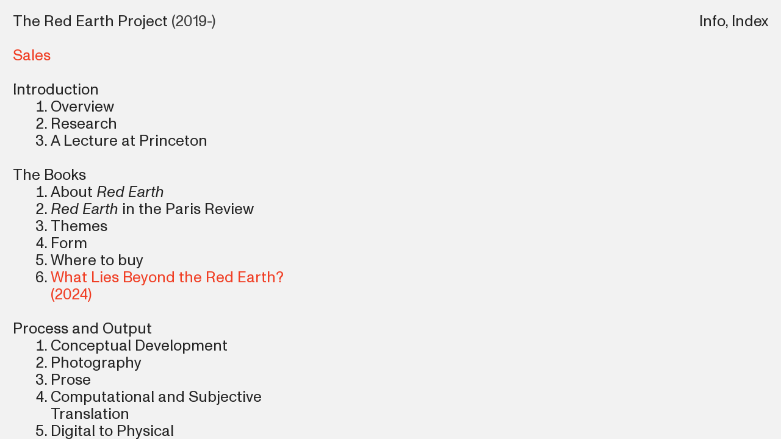

--- FILE ---
content_type: text/html; charset=utf-8
request_url: https://theredearthproject.org/info-and-index-link-desktop
body_size: 111104
content:
<!DOCTYPE html>
<html class="wf-initial-load">
	<head>
		<meta charset="utf-8">
		<meta name="viewport" content="width=device-width, initial-scale=1, shrink-to-fit=no">

		
			<title>Info and Index link (desktop) — The Red Earth Project</title>
			<script>window.__PRELOADED_STATE__={"structure":{"byParent":{"root":["H2236317532","D0583356179","U1272755585","V2760582657","G2146480357"],"H2236317532":["C3346915406","K3657093753","A3112526429","C2013320869"],"V2760582657":["J2587175247","I3328041745","W2354586159","B2370512750","D0916224094","U1225065352","J3934929904"],"J2587175247":[],"I3328041745":[],"W2354586159":[],"B2370512750":[],"D0916224094":[],"U1225065352":[],"J3934929904":[]},"bySort":{"H2236317532":0,"C3346915406":1,"K3657093753":2,"A3112526429":3,"C2013320869":4,"D0583356179":5,"U1272755585":6,"V2760582657":8,"J2587175247":9,"I3328041745":22,"W2354586159":34,"B2370512750":43,"D0916224094":54,"U1225065352":59,"J3934929904":65,"G2146480357":74},"indexById":{"H2236317532":0,"C3346915406":0,"K3657093753":null,"A3112526429":null,"C2013320869":null,"D0583356179":null,"U1272755585":null,"V2760582657":1,"J2587175247":0,"I3328041745":1,"W2354586159":2,"B2370512750":3,"D0916224094":4,"U1225065352":5,"J3934929904":6,"G2146480357":null},"liveIndexes":{}},"site":{"id":1951429,"direct_link":"https://theredearthproject.org","display_url":"theredearthproject.org","site_url":"605895-copy","domain":"theredearthproject.org","domain_active":true,"domain_purchased":false,"domain_pending":false,"css_url":"https://theredearthproject.org/stylesheet","rss_url":"https://theredearthproject.org/rss","favicon_url":"https://freight.cargo.site/t/original/i/A1372760360282259096325360258031/overview_rock3_0225_foruse.ico","website_title":"The Red Earth Project","access_level":"public","is_private":false,"is_deleted":false,"is_upgraded":false,"is_template":false,"show_cargo_logo":false,"has_annex_upgrade":true,"has_domain_addon":true,"has_commerce_addon":false,"has_storage_addon":false,"can_duplicate":false,"can_copy":false,"site_password_enabled":false,"recent_date":"2023-08-09 16:07:47","upgrade_expire_date":"","version":"Cargo3","total_file_size":1245487304,"promocode_type":null,"meta_tags":"\u003cmeta name=\"description\" content=\"Michael Salu's ongoing transdisciplinary art project examining the precarious status of non-western knowledge systems in Western systems of data, virtual architectures and AI.\" /> \n\u003cmeta name=\"keywords\" content=\"AI research, Red Earth, Red Earth Michael Salu, AI art, creative innovation, art research, artificial intelligence, planetary, interdisciplinary art, creative writing, poetry, Michael Salu\" />\n\u003cmeta property=\"og:url\" content=\"https://theredearthproject.org/\" />\n\u003cmeta property=\"og:title\" content=\"The Red Earth Project\" />\n\u003cmeta property=\"og:description\" content=\"The Red Earth Project is an interdisciplinary study by Michael Salu drawing attention to the precarious status of non-western knowledge systems in Western systems of data, computer vision and AI technologies.\" />","homepage_id":"C3346915406","homepage_purl":"homepage","mobile_homepage_id":"C3346915406","mobile_homepage_purl":"homepage","screenshot":{"id":65966880,"name":"screenshot-2015209192.jpg","hash":"U2589293037150358924542252747759","width":1792,"height":1120,"file_size":null,"file_type":"jpg","mime_type":"image/jpeg","is_image":true,"is_video":false},"site_preview_type":"upload-image","site_preview_image":[{"id":28566945,"name":"overview_rock3_0225_foruse.png","hash":"J1567359791047392366606432406511","width":960,"height":1200,"file_size":1802661,"file_type":"png","mime_type":"image/png","is_image":true,"is_video":false,"is_url":false,"in_use":false,"created_at":"2024-01-06T09:52:24.992334Z","updated_at":"2024-01-06T09:52:24.992334Z"}],"site_preview_url":"https://freight.cargo.site/w/960/i/J1567359791047392366606432406511/overview_rock3_0225_foruse.png","has_site_description":true,"site_description":"The Red Earth Project - AI Cultural Heritage Study by Michael Salu","custom_html":"\u003c!-- Google tag (gtag.js) -->\n\u003cscript async src=\"https://www.googletagmanager.com/gtag/js?id=G-JHRMRTMCKT\">\u003c/script>\n\u003cscript>\n  window.dataLayer = window.dataLayer || [];\n  function gtag(){dataLayer.push(arguments);}\n  gtag('js', new Date());\n\n  gtag('config', 'G-JHRMRTMCKT');\n\u003c/script>","shop_id":48263,"fonts":[{"family":"Monument Grotesk Variable","provider":"cargo"},{"family":"Diatype Variable","provider":"cargo"}],"tags":[{"tag":"2020","url":"2020"},{"tag":"film","url":"film"},{"tag":"machine learning","url":"machine-learning"},{"tag":"poetry","url":"poetry"},{"tag":"prose","url":"prose"},{"tag":"video","url":"video"}]},"pages":{"byId":{"C3346915406":{"id":"C3346915406","title":"Homepage","purl":"homepage","page_type":"page","content":"\u003cgallery-grid columns=\"1\" gutter=\"0rem\" show-tags=\"false\" show-title=\"false\" thumbnail-index=\"all\" thumbnail-index-metadata=\"%7B%22J0384398533%22%3A%7B%22sort%22%3A0%2C%22attributes%22%3A%7B%7D%7D%2C%22J2902463090%22%3A%7B%22sort%22%3A1%2C%22attributes%22%3A%7B%7D%7D%2C%22B1824580403%22%3A%7B%22sort%22%3A3%2C%22attributes%22%3A%7B%7D%7D%2C%22G1907306111%22%3A%7B%22sort%22%3A3%2C%22attributes%22%3A%7B%7D%7D%2C%22S0197286485%22%3A%7B%22sort%22%3A4%2C%22attributes%22%3A%7B%7D%7D%2C%22V2088979813%22%3A%7B%22sort%22%3A5%2C%22attributes%22%3A%7B%7D%7D%2C%22Z0095759434%22%3A%7B%22sort%22%3A6%2C%22attributes%22%3A%7B%7D%7D%2C%22I0766727967%22%3A%7B%22sort%22%3A7%2C%22attributes%22%3A%7B%7D%7D%2C%22I3255699695%22%3A%7B%22sort%22%3A8%2C%22attributes%22%3A%7B%7D%7D%2C%22V1588712446%22%3A%7B%22sort%22%3A4%2C%22attributes%22%3A%7B%7D%7D%2C%22D1429415561%22%3A%7B%22sort%22%3A5%2C%22attributes%22%3A%7B%7D%7D%2C%22V1394579511%22%3A%7B%22sort%22%3A8%2C%22attributes%22%3A%7B%7D%7D%2C%22F2523198502%22%3A%7B%22sort%22%3A9%2C%22attributes%22%3A%7B%7D%7D%2C%22E3598988743%22%3A%7B%22sort%22%3A13%2C%22attributes%22%3A%7B%7D%7D%2C%22U1417688483%22%3A%7B%22sort%22%3A10%2C%22attributes%22%3A%7B%7D%7D%2C%22M3366678843%22%3A%7B%22sort%22%3A15%2C%22attributes%22%3A%7B%7D%7D%2C%22D0004489133%22%3A%7B%22sort%22%3A12%2C%22attributes%22%3A%7B%7D%7D%2C%22U0321762578%22%3A%7B%22sort%22%3A17%2C%22attributes%22%3A%7B%7D%7D%2C%22P0920917375%22%3A%7B%22sort%22%3A18%2C%22attributes%22%3A%7B%7D%7D%2C%22U3632001754%22%3A%7B%22sort%22%3A19%2C%22attributes%22%3A%7B%7D%7D%2C%22I1802035727%22%3A%7B%22sort%22%3A14%2C%22attributes%22%3A%7B%7D%7D%2C%22Z1583023484%22%3A%7B%22sort%22%3A15%2C%22attributes%22%3A%7B%7D%7D%2C%22K3851529666%22%3A%7B%22sort%22%3A16%2C%22attributes%22%3A%7B%7D%7D%2C%22E1092788253%22%3A%7B%22sort%22%3A17%2C%22attributes%22%3A%7B%7D%7D%2C%22Z3847261517%22%3A%7B%22sort%22%3A18%2C%22attributes%22%3A%7B%7D%7D%2C%22D3844509439%22%3A%7B%22sort%22%3A19%2C%22attributes%22%3A%7B%7D%7D%2C%22P1671347089%22%3A%7B%22sort%22%3A20%2C%22attributes%22%3A%7B%7D%7D%2C%22S1377876280%22%3A%7B%22sort%22%3A21%2C%22attributes%22%3A%7B%7D%7D%2C%22Z3845674261%22%3A%7B%22sort%22%3A22%2C%22attributes%22%3A%7B%7D%7D%2C%22C3572819825%22%3A%7B%22sort%22%3A23%2C%22attributes%22%3A%7B%7D%7D%2C%22F2599692827%22%3A%7B%22sort%22%3A24%2C%22attributes%22%3A%7B%7D%7D%2C%22Q0284563978%22%3A%7B%22sort%22%3A25%2C%22attributes%22%3A%7B%7D%7D%2C%22B1926808120%22%3A%7B%22sort%22%3A26%2C%22attributes%22%3A%7B%7D%7D%2C%22D1538392028%22%3A%7B%22sort%22%3A27%2C%22attributes%22%3A%7B%7D%7D%2C%22N2848154634%22%3A%7B%22sort%22%3A28%2C%22attributes%22%3A%7B%7D%7D%2C%22A0786981060%22%3A%7B%22sort%22%3A37%2C%22attributes%22%3A%7B%7D%7D%2C%22E0546679179%22%3A%7B%22sort%22%3A2%2C%22attributes%22%3A%7B%7D%7D%2C%22T1188589115%22%3A%7B%22sort%22%3A13%2C%22attributes%22%3A%7B%7D%7D%2C%22root%22%3A%7B%22sort%22%3A2%2C%22attributes%22%3A%7B%7D%7D%2C%22X3242358756%22%3A%7B%22sort%22%3A42%2C%22attributes%22%3A%7B%7D%7D%2C%22B0689498459%22%3A%7B%22sort%22%3A11%2C%22attributes%22%3A%7B%7D%7D%2C%22Z2541412899%22%3A%7B%22sort%22%3A29%2C%22attributes%22%3A%7B%7D%7D%2C%22A1993636867%22%3A%7B%22sort%22%3A30%2C%22attributes%22%3A%7B%7D%7D%2C%22D0228626094%22%3A%7B%22sort%22%3A32%2C%22attributes%22%3A%7B%7D%7D%2C%22Z1364045655%22%3A%7B%22sort%22%3A33%2C%22attributes%22%3A%7B%7D%7D%2C%22S1278073601%22%3A%7B%22sort%22%3A31%2C%22attributes%22%3A%7B%7D%7D%2C%22K0624599770%22%3A%7B%22sort%22%3A7%2C%22attributes%22%3A%7B%7D%7D%2C%22R3205538425%22%3A%7B%22sort%22%3A4%2C%22attributes%22%3A%7B%7D%7D%2C%22J3790859135%22%3A%7B%22sort%22%3A34%2C%22attributes%22%3A%7B%7D%7D%2C%22X0794403965%22%3A%7B%22sort%22%3A6%2C%22attributes%22%3A%7B%7D%7D%2C%22L0270390105%22%3A%7B%22sort%22%3A35%2C%22attributes%22%3A%7B%7D%7D%2C%22C3991343271%22%3A%7B%22sort%22%3A39%2C%22attributes%22%3A%7B%7D%7D%2C%22U0010640411%22%3A%7B%22sort%22%3A40%2C%22attributes%22%3A%7B%7D%7D%2C%22Q1097417938%22%3A%7B%22sort%22%3A38%2C%22attributes%22%3A%7B%7D%7D%2C%22T0602362199%22%3A%7B%22sort%22%3A41%2C%22attributes%22%3A%7B%7D%7D%2C%22W3927254839%22%3A%7B%22sort%22%3A36%2C%22attributes%22%3A%7B%7D%7D%2C%22F1566138047%22%3A%7B%22sort%22%3A43%2C%22attributes%22%3A%7B%7D%7D%7D\">\u003c/gallery-grid>\u003cmedia-item class=\"zoomable\" hash=\"A1339457354425680492283553450991\">\u003c/media-item>","local_css":"[id=\"C3346915406\"] .page-content {\n\tpadding: 0rem;\n\talign-items: flex-start;\n\twidth: 100%;\n}\n\n[id=\"C3346915406\"].page {\n\tmin-height: var(--viewport-height);\n}\n\n[id=\"C3346915406\"] .backdrop {\n}\n\n.mobile [id=\"C3346915406\"] .backdrop {\n}\n\n.mobile [id=\"C3346915406\"] .page-layout {\n}","display":true,"stack":false,"pin":false,"overlay":false,"password_enabled":false,"page_count":null,"page_design_options":null,"backdrops":{"activeBackdrop":"none","backdropSettings":{"legacy/slitscan":{"image":"Z1339448799840350029847539289071","target_speed":4,"color":"rgba(243, 243, 243, 0.82)","hex":"#f3f3f3","alpha":0.82,"clipScroll":false,"scroll_interaction":false,"orientation":"horizontal"},"legacy/pixelation":{"image":"P1358468278885228717464851647471"},"legacy/kaleidoscope":{"image":"P1358468278885228717464851647471"},"legacy/refraction":{"image":"P1358468278885228717464851647471"},"legacy/parallax":{"image":"P1358468278885228717464851647471"},"legacy/ripple":{"image":"I1363507224977243712367114390511","scaleX":12,"scaleY":12,"color":"rgba(244, 244, 244, 0.69)","hex":"#f4f4f4","alpha":0.69},"legacy/morphovision":{"image":"P1358468278885228717464851647471"}}},"pin_options":{},"overlay_options":{},"thumb_media_id":22573484,"thumbnail":{"id":22573484,"name":"totem_rotation.gif","hash":"P1348174181471262118197224868847","width":600,"height":562,"file_size":7669166,"file_type":"gif","mime_type":"image/gif","is_image":true,"is_video":false,"is_url":false,"is_placeholder":false,"has_audio_track":null,"duration":null,"url":null,"url_id":null,"url_thumb":null,"url_type":null,"created_at":"2023-08-21 21:17:49.047795","updated_at":"2023-08-21 21:17:49.047795"},"thumb_meta":[],"media":[{"id":11927686,"name":"aaa.jpg","hash":"S949465919073106185402493774428","width":2000,"height":3000,"file_size":1773863,"file_type":"jpg","mime_type":"image/jpeg","is_image":true,"is_video":false,"is_url":false,"is_placeholder":true,"in_use":false,"created_at":"2022-12-14T17:24:10.930683Z","updated_at":"2025-10-13T19:08:45.505132Z"},{"id":22385061,"name":"RED_EARTH_small.jpg","hash":"Z1339448799840350029847539289071","width":2000,"height":1333,"file_size":2561005,"file_type":"jpg","mime_type":"image/jpeg","is_image":true,"is_video":false,"is_url":false,"in_use":false,"created_at":"2023-08-16T09:54:25.169271Z","updated_at":"2023-08-16T09:54:25.169271Z"},{"id":22385243,"name":"IMG_0231V.jpg","hash":"A1339457354425680492283553450991","width":5472,"height":3648,"file_size":17490827,"file_type":"jpg","mime_type":"image/jpeg","is_image":true,"is_video":false,"is_url":false,"in_use":true,"created_at":"2023-08-16T10:02:09.109843Z","updated_at":"2023-08-16T10:02:09.109843Z"},{"id":22472805,"name":"overview_rock3_0225_2.png","hash":"Q1342958588011384963247890041839","width":960,"height":1200,"file_size":1803391,"file_type":"png","mime_type":"image/png","is_image":true,"is_video":false,"is_url":false,"in_use":false,"created_at":"2023-08-18T14:45:32.088155Z","updated_at":"2023-08-18T14:45:32.088155Z"},{"id":22573484,"name":"totem_rotation.gif","hash":"P1348174181471262118197224868847","width":600,"height":562,"file_size":7669166,"file_type":"gif","mime_type":"image/gif","is_image":true,"is_video":false,"is_url":false,"in_use":true,"created_at":"2023-08-21T21:17:49.047795Z","updated_at":"2023-08-21T21:17:49.047795Z"},{"id":22807222,"name":"ABULE_IROKO.jpg","hash":"I1358459865509724139275455106031","width":4724,"height":3149,"file_size":12432275,"file_type":"jpg","mime_type":"image/jpeg","is_image":true,"is_video":false,"is_url":false,"in_use":false,"created_at":"2023-08-28T08:10:57.472659Z","updated_at":"2023-08-28T08:10:57.472659Z"},{"id":22807223,"name":"STRANGE_LOOP.jpg","hash":"C1358459865565064371496583760879","width":4724,"height":3149,"file_size":9819031,"file_type":"jpg","mime_type":"image/jpeg","is_image":true,"is_video":false,"is_url":false,"in_use":false,"created_at":"2023-08-28T08:10:57.473425Z","updated_at":"2023-08-28T08:10:57.473425Z"},{"id":22807224,"name":"_TRANSLATION_DIPTYCH1.jpg","hash":"D1358459865491277395201745554415","width":1200,"height":600,"file_size":438812,"file_type":"jpg","mime_type":"image/jpeg","is_image":true,"is_video":false,"is_url":false,"in_use":false,"created_at":"2023-08-28T08:10:57.474157Z","updated_at":"2023-08-28T08:10:57.474157Z"},{"id":22807225,"name":"Ever_in_Abeokuta.jpg","hash":"N1358459865528170883349164657647","width":1200,"height":800,"file_size":1109367,"file_type":"jpg","mime_type":"image/jpeg","is_image":true,"is_video":false,"is_url":false,"in_use":false,"created_at":"2023-08-28T08:10:57.491676Z","updated_at":"2023-08-28T08:10:57.491676Z"},{"id":22807226,"name":"SOLITARY_BREATH.jpg","hash":"J1358459865546617627422874209263","width":3520,"height":2383,"file_size":5634041,"file_type":"jpg","mime_type":"image/jpeg","is_image":true,"is_video":false,"is_url":false,"in_use":false,"created_at":"2023-08-28T08:10:57.497115Z","updated_at":"2023-08-28T08:10:57.497115Z"},{"id":22807253,"name":"Michael_Salu-1.jpg","hash":"O1358461595371596395462367448047","width":2000,"height":1333,"file_size":1394923,"file_type":"jpg","mime_type":"image/jpeg","is_image":true,"is_video":false,"is_url":false,"in_use":false,"created_at":"2023-08-28T08:12:30.820788Z","updated_at":"2023-08-28T08:12:30.820788Z"},{"id":22807259,"name":"IMG_2288.jpg","hash":"B1358462014038899892374350924783","width":2000,"height":1333,"file_size":1620153,"file_type":"jpg","mime_type":"image/jpeg","is_image":true,"is_video":false,"is_url":false,"in_use":false,"created_at":"2023-08-28T08:12:53.502383Z","updated_at":"2023-08-28T08:12:53.502383Z"},{"id":22807320,"name":"1_BRIDGE.jpg","hash":"A1358464953140186412443500350447","width":5472,"height":3648,"file_size":14685775,"file_type":"jpg","mime_type":"image/jpeg","is_image":true,"is_video":false,"is_url":false,"in_use":false,"created_at":"2023-08-28T08:15:33.205805Z","updated_at":"2023-08-28T08:15:33.205805Z"},{"id":22807321,"name":"13_Interrogation.jpg","hash":"Y1358464953970289895760430173167","width":4724,"height":3149,"file_size":13633419,"file_type":"jpg","mime_type":"image/jpeg","is_image":true,"is_video":false,"is_url":false,"in_use":false,"created_at":"2023-08-28T08:15:33.215921Z","updated_at":"2023-08-28T08:15:33.215921Z"},{"id":22807323,"name":"12_HowCanTimeBecomeACircle.jpg","hash":"Z1358465177341913884309390691311","width":5472,"height":3648,"file_size":12296750,"file_type":"jpg","mime_type":"image/jpeg","is_image":true,"is_video":false,"is_url":false,"in_use":false,"created_at":"2023-08-28T08:15:45.167971Z","updated_at":"2023-08-28T08:15:45.167971Z"},{"id":22807340,"name":"_RED-EARTH_DIPTYCH8.jpg","hash":"G1358466509399750190949822434287","width":2480,"height":2480,"file_size":3318594,"file_type":"jpg","mime_type":"image/jpeg","is_image":true,"is_video":false,"is_url":false,"in_use":false,"created_at":"2023-08-28T08:16:57.490467Z","updated_at":"2023-08-28T08:16:57.490467Z"},{"id":22807371,"name":"IMG_20220104_165421_825.jpg","hash":"X1358468277593956632305183034351","width":1053,"height":1053,"file_size":40284,"file_type":"jpg","mime_type":"image/jpeg","is_image":true,"is_video":false,"is_url":false,"in_use":false,"created_at":"2023-08-28T08:18:33.291231Z","updated_at":"2023-08-28T08:18:33.291231Z"},{"id":22807372,"name":"Michael_Salu-28.jpg","hash":"P1358468278885228717464851647471","width":2000,"height":3000,"file_size":3334722,"file_type":"jpg","mime_type":"image/jpeg","is_image":true,"is_video":false,"is_url":false,"in_use":false,"created_at":"2023-08-28T08:18:33.303139Z","updated_at":"2023-08-28T08:18:33.303139Z"},{"id":22953473,"name":"IMG_0230.jpg","hash":"I1363507224977243712367114390511","width":5472,"height":3072,"file_size":10283419,"file_type":"jpg","mime_type":"image/jpeg","is_image":true,"is_video":false,"is_url":false,"in_use":false,"created_at":"2023-08-31T12:11:15.216821Z","updated_at":"2023-08-31T12:11:15.216821Z"}],"tags":[],"access_level":"public"},"K3657093753":{"id":"K3657093753","title":"Spinning Logo","purl":"spinning-logo","page_type":"page","content":"\u003cmedia-item animate=\"-3.4\" class=\"zoomable\" hash=\"D1358539129379674694068922551279\" limit-by=\"width\" rotation=\"0\" scale=\"14%\" uses=\"rotation\">\u003c/media-item>","local_css":"[id=\"K3657093753\"] .page-layout {\n\tmax-width: 69%;\n}\n\n[id=\"K3657093753\"] .page-content {\n\tpadding-top: 6rem;\n}","display":true,"stack":false,"pin":true,"overlay":false,"password_enabled":false,"page_count":null,"page_design_options":null,"backdrops":{"activeBackdrop":"none"},"pin_options":{"screen_visibility":"desktop","position":"top","overlay":true,"fixed":true,"adjust":false},"overlay_options":{},"thumb_media_id":22808762,"thumbnail":{"id":22808762,"name":"maskface.png","hash":"Z1358533816237766119801608801263","width":673,"height":673,"file_size":89543,"file_type":"png","mime_type":"image/png","is_image":true,"is_video":false,"is_url":false,"is_placeholder":false,"has_audio_track":null,"duration":null,"url":null,"url_id":null,"url_thumb":null,"url_type":null,"created_at":"2023-08-28 09:17:45.855437","updated_at":"2023-08-28 09:17:45.855437"},"thumb_meta":[],"media":[{"id":17644278,"name":"oi4.svg","hash":"D1148673676538550324414830684764","width":227,"height":227,"file_size":7130,"file_type":"svg","mime_type":"image/svg+xml","is_image":true,"is_video":false,"is_url":false,"is_placeholder":true,"in_use":false,"created_at":"2023-04-18T17:08:45.120051Z","updated_at":"2025-10-13T19:08:45.505132Z"},{"id":22808762,"name":"maskface.png","hash":"Z1358533816237766119801608801263","width":673,"height":673,"file_size":89543,"file_type":"png","mime_type":"image/png","is_image":true,"is_video":false,"is_url":false,"in_use":false,"created_at":"2023-08-28T09:17:45.855437Z","updated_at":"2023-08-28T09:17:45.855437Z"},{"id":22808879,"name":"mask1pic.png","hash":"D1358539129379674694068922551279","width":317,"height":673,"file_size":86951,"file_type":"png","mime_type":"image/png","is_image":true,"is_video":false,"is_url":false,"in_use":false,"created_at":"2023-08-28T09:22:34.158777Z","updated_at":"2023-08-28T09:22:34.158777Z"}],"tags":[],"access_level":"public"},"A3112526429":{"id":"A3112526429","title":"Homepage small texts top","purl":"homepage-small-texts-top-","page_type":"page","content":"\u003ccolumn-set gutter=\"2\" mobile-gutter=\"2rem\" mobile-stack=\"false\">\u003ccolumn-unit slot=\"0\">\u003cspan class=\"caption\">Red Earth\u003cbr />\n\u003c/span>\n\u003c/column-unit>\u003ccolumn-unit slot=\"1\">\u003cspan class=\"caption\">Computational translation between \u003cbr />\nNonwestern and Western ontology\u003c/span>\u003c/column-unit>\u003c/column-set>","local_css":null,"display":true,"stack":false,"pin":true,"overlay":false,"password_enabled":false,"page_count":null,"page_design_options":null,"backdrops":{"activeBackdrop":"none"},"pin_options":{"screen_visibility":"desktop","position":"top","overlay":true,"fixed":true,"adjust":false},"overlay_options":{},"thumb_media_id":null,"thumbnail":null,"thumb_meta":{"hide_from_index":true},"media":[],"tags":[],"access_level":"public"},"C2013320869":{"id":"C2013320869","title":"Mobile header","purl":"mobile-header","page_type":"page","content":"\u003ch1 style=\"--font-scale:1.67;\">The Red \u003cbr />\nEarth Project\u003cbr />\n\u003c/h1>\u003cbr />Red Earth is an ongoing artistic, interdisciplinary study centred on prose reflections and machine translation, drawing attention to the precarious status of non-western cultural heritage, knowledge systems and practices in the increasingly dominant Western systems of data, virtual architectures and probabalistic computation.  \u003ca href=\"information\" rel=\"history\">More\u003ctext-icon draggable=\"true\" icon=\"rightwards-arrow\">\u003c/text-icon>\u003cbr />\u003c/a>\u003cbr />","local_css":null,"display":true,"stack":false,"pin":true,"overlay":false,"password_enabled":false,"page_count":null,"page_design_options":null,"backdrops":{"activeBackdrop":"none"},"pin_options":{"screen_visibility":"mobile","position":"top","overlay":true,"fixed":false,"adjust":true},"overlay_options":{},"thumb_media_id":null,"thumbnail":null,"thumb_meta":[],"media":[],"tags":[],"access_level":"public"},"D0583356179":{"id":"D0583356179","title":"Nav","purl":"nav","page_type":"page","content":"\u003ch1>\u003ca href=\"#\" rel=\"home-page\">The Red Earth Project\u003c/a> \u003cspan style=\"color: rgba(0, 0, 0, 0.75);\">(2019-)\u003c/span>\u003cbr />\n\u003cbr />\n\u003ca href=\"shop\" rel=\"history\">\u003cspan style=\"color: rgb(240, 62, 36);\">Sales \u003ctext-icon icon=\"cart-1\">\u003c/text-icon>\u003c/span>\u003c/a>\u003cbr />\n\u003cbr />\n\u003ca href=\"overview\" rel=\"history\">Introduction\u003c/a>\u003cbr />\n\n\u003col>\u003cli>\u003ca class=\"\" href=\"overview\" rel=\"history\">\nOverview\u003c/a>    \u003c/li>\u003cli>\u003ca href=\"research\" rel=\"history\">\nResearch\u003c/a>\u003c/li>\u003cli>\u003ca href=\"princeton-talk\" rel=\"history\">\nA Lecture at Princeton \u003c/a>\n\u003c/li>\u003ca href=\"g-w-f-hegel\">\n\u003c/a>\u003c/ol>\u003cbr />\n\u003cspan style=\"color: rgba(0, 0, 0, 0.75);\">\u003ca class=\"\" href=\"about\" rel=\"history\">The Books\u003c/a>\u003cbr />\n\n\u003c/span>\u003col>\u003cli>\u003ca class=\"\" href=\"about\" rel=\"history\">About\u003c/a> \u003ci>Red Earth\u003c/i>\u003c/li>\u003cli>\u003ca href=\"red-earth-in-the-paris-review\" rel=\"history\">\u003ci>Red Earth\u003c/i> in the Paris Review\u003c/a>\u003c/li>\u003cli>\u003ca href=\"themes\" rel=\"history\">Themes\u003c/a>\u003c/li>\u003cli>\u003ca class=\"\" href=\"form\" rel=\"history\">Form\u003c/a>\u003c/li>\u003cli>\u003ca class=\"\" href=\"where-to-buy\" rel=\"history\">Where to buy\u003c/a>\n\u003cbr />\u003c/li>\u003cli>\u003ca href=\"wlbtre\" rel=\"history\" style=\"color: rgb(240, 62, 36);\">What Lies Beyond the Red Earth?\u003c/a>\u003cspan style=\"color: rgb(240, 62, 36);\"> (2024)\u003c/span>\u003cbr />\u003c/li>\u003ca href=\"richard-feynman\">\n\u003c/a>\u003c/ol>\u003cbr />\nProcess and Output\u003cbr />\u003col>\u003cli>\u003ca href=\"conceptual-development\" rel=\"history\">Conceptual Development\u003c/a>\u003c/li>\u003cli>\u003ca href=\"photography\" rel=\"history\">Photography\u003c/a>\u003c/li>\u003cli>\u003ca href=\"prose\" rel=\"history\">Prose\u003c/a>\u003cbr />\n\u003c/li>\u003cli>\u003ca href=\"computational-and-subjective-translation\" rel=\"history\">Computational and Subjective\u003c/a> Translation\u003cbr />\u003c/li>\u003cli>\u003ca href=\"digital-to-physical\" rel=\"history\">Digital to Physical\u003c/a>\u003cbr />\u003c/li>\u003cli>\u003ca href=\"process-1:-process-and-theory\" rel=\"history\">Process 1: Process and Theory\u003c/a>\u003cbr />\u003c/li>\u003cli>\u003ca href=\"process-2:-making\" rel=\"history\">Process 2: Making\u003c/a>\u003cbr />\u003c/li>\u003cli>\u003ca href=\"compositions\" rel=\"history\">Compositions\u003c/a>\u003cbr />\u003c/li>\u003c/ol>\u003cbr />Selected Works\u003cbr />\u003col>\u003cli>\u003ca href=\"red-earth,-the-book\" rel=\"history\">Red Earth, The Book\u003c/a>\u003cbr />\u003c/li>\u003cli>\u003ca href=\"ever-abeokuta\" rel=\"history\">Ever Abeokuta\u003c/a>\u003cbr />\u003c/li>\u003cli>\u003ca href=\"colonial-enterprise\" rel=\"history\">Colonial Enterprise\u003c/a>\u003cbr />\u003c/li>\u003cli>\u003ca href=\"red-earth\" rel=\"history\">Red Earth\u003c/a>\u003cbr />\u003c/li>\u003cli>\u003ca href=\"amor-fati\" rel=\"history\">Amor Fati\u003c/a>\u003cbr />\u003c/li>\u003cli>\u003ca href=\"direct-translation-diptych-1\" rel=\"history\">Direct Translation Diptychs 1, 2, 3 &#x26; 4\u003c/a>\u003c/li>\u003cli>\u003ca href=\"sixteenth-century-technology\" rel=\"history\" style=\"font-size: calc(var(--font-scale) * var(--font-size)); letter-spacing: 0em;\">Sixteenth Century Technology\u003c/a>\u003c/li>\u003cli>\u003ca href=\"how-can-time-become-a-circle\" rel=\"history\" style=\"font-size: calc(var(--font-scale) * var(--font-size)); letter-spacing: 0em;\">How Can Time Become a Circle\n\u003c/a>\u003c/li>\u003cli>\u003ca class=\"\" href=\"deference\" rel=\"history\" style=\"font-size: calc(var(--font-scale) * var(--font-size)); letter-spacing: 0em;\">Deference\u003c/a>\n\u003c/li>\u003cli>\u003ca href=\"solitary-breath\" rel=\"history\">Solitary Breath\u003c/a>\u003c/li>\u003c/ol>\u003col>\u003cbr />\n\u003c/ol>Exhibitions &#x26; Performances\u003cbr />\u003col>\u003cli>\u003ca href=\"studio-hannibal\" rel=\"history\">Studio Hanniball\u003c/a>\u003cbr />\u003c/li>\u003cli>\u003ca href=\"the-archive-of-forgetfulness\" rel=\"history\">Archive of Forgetfulness\u003c/a>\u003cbr />\u003c/li>\u003cli>\u003ca href=\"listening-to-the-red-earth\" rel=\"history\">Listening to the Red Earth,\u003c/a> a film\u003cbr />\u003c/li>\u003c/ol>\u003ca href=\"shop\" rel=\"history\">\u003cbr />\nCommunity\u003c/a>\u003cbr />\u003col>\u003cli>\n\u003ca href=\"the-red-earth-playlist\" rel=\"history\"> The Red Earth Playlist\u003c/a>\u003cbr />\u003c/li>\u003cli>\n\u003ca href=\"beyond-the-zero-podcast\" rel=\"history\">Beyond the Zero Podcast\u003c/a>\u003cbr />\u003c/li>\u003cli>\n\u003ca href=\"edit-magazin\" rel=\"history\"> EDIT Magazin\u003c/a>\u003cbr />\u003c/li>\u003cli>\u003ca href=\"earthsuits\" rel=\"history\" style=\"color: rgb(240, 62, 36);\">Earthsuits. Language: violence and repair.\u003c/a>\u003cbr />\u003c/li>\u003c/ol>\n\u003cbr />\nRelated Works\u003cbr />\u003col>\u003cli>\u003ca href=\"planetary-portals\" rel=\"history\">Planetary Portals\u003c/a>\u003c/li>\u003cli>\u003ca href=\"daoc\" rel=\"history\" style=\"color: rgb(240, 62, 36);\">D.A.O.C., a film\u003c/a>\u003c/li>\u003cli>\u003cspan style=\"color: rgb(240, 62, 36);\">\u003ca href=\"i-am-in-your-dreams,-but-you-are-not-in-mine\" rel=\"history\" style=\"color: rgb(240, 62, 36);\">\u003ci>‘I am in your dreams, but you are not in mine’\u003c/i> \u003c/a>  2025\u003c/span>\u003cbr />\u003c/li>\u003cli>\u003ca href=\"losing-is-ours\" rel=\"history\">Losing is Ours\u003cbr />\u003c/a>\u003c/li>\u003cli>\u003ca href=\"cybernetics,-or-ghosts\" rel=\"history\">\u003ci>Cybernetics, or Ghosts?\u003c/i> An anthology\u003cbr />\u003c/a>\u003c/li>\u003cli>\u003ca href=\"domicile-4\" rel=\"history\">Domicile 4\u003cbr />\u003c/a>\u003c/li>\u003c/ol>\u003cbr />\n\n\u003ca href=\"next-steps-1\" rel=\"history\">Next Steps\u003c/a>\u003cbr />\u003col>\u003cli>\u003ca href=\"beyond-the-black-corpus\" rel=\"history\">\nBeyond the “Black” Corpus\u003c/a>\u003cbr />\n\u003cbr />\n\u003c/li>\u003c/ol>\nObject Int’l —\u003cbr />\nInfo\u003cbr />\u003col>\u003cli>\nThe Red Earth Project is an ongoing artistic, interdisciplinary study centred on prose reflections and machine translation, drawing attention to the precarious status of non-western cultural heritage, knowledge systems and practices in the increasingly dominant Western systems of data, virtual architectures and AI technologies. A critical study of machine learning (AI), this research asks how alternative cosmologies can be better represented within virtual architectures powered by probabalistic computation. \u003c/li>\u003c/ol>\u003cbr />\n\u003ca class=\"\" href=\"overview\" rel=\"history\">Read more →\u003c/a>\u003c/h1>","local_css":"[id=\"D0583356179\"].page {\n\tjustify-content: flex-start;\n}\n\n[id=\"D0583356179\"] .page-layout {\n\tmax-width: 40%;\n}","display":true,"stack":false,"pin":true,"overlay":false,"password_enabled":false,"page_count":null,"page_design_options":null,"backdrops":{"activeBackdrop":"none"},"pin_options":{"screen_visibility":"desktop","position":"top","overlay":true,"fixed":true,"adjust":false},"overlay_options":{},"thumb_media_id":null,"thumbnail":null,"thumb_meta":[],"media":[],"tags":[],"access_level":"public"},"U1272755585":{"id":"U1272755585","title":"Info and Index link (desktop)","purl":"info-and-index-link-desktop","page_type":"page","content":"\u003cdiv style=\"text-align: right\">\u003ch1>\u003ca href=\"information\" rel=\"history\">Info\u003c/a>, \u003ca href=\"index\" rel=\"history\">Index\u003c/a>\u003c/h1>\u003c/div>","local_css":null,"display":true,"stack":false,"pin":true,"overlay":false,"password_enabled":false,"page_count":null,"page_design_options":null,"backdrops":{"activeBackdrop":"none"},"pin_options":{"screen_visibility":"desktop","position":"top","overlay":true,"fixed":false,"adjust":false},"overlay_options":{},"thumb_media_id":null,"thumbnail":null,"thumb_meta":[],"media":[],"tags":[],"access_level":"public"},"G2146480357":{"id":"G2146480357","title":"Mobile menu icon","purl":"mobile-menu-icon","page_type":"page","content":"\u003cdiv style=\"text-align: right\">\u003ch1>\u003ca class=\"image-link\" href=\"Nav\" rel=\"history\">\u003ctext-icon icon=\"menu-2\">\u003c/text-icon>\u003c/a>\u003c/h1>\u003c/div>","local_css":"[id=\"G2146480357\"] .page-content {\n\tpadding-right: 1.5rem;\n}","display":true,"stack":false,"pin":true,"overlay":false,"password_enabled":false,"page_count":null,"page_design_options":null,"backdrops":{"activeBackdrop":"none"},"pin_options":{"screen_visibility":"mobile","position":"top","overlay":true,"fixed":false,"adjust":false},"overlay_options":{},"thumb_media_id":null,"thumbnail":null,"thumb_meta":[],"media":[],"tags":[],"access_level":"public"}}},"sets":{"byId":{"root":{"id":"root","title":"Root","purl":null,"page_type":"set","content":null,"local_css":null,"display":false,"stack":false,"pin":false,"overlay":false,"password_enabled":false,"page_count":2,"page_design_options":null,"backdrops":null,"pin_options":{},"overlay_options":{},"thumb_media_id":null,"thumbnail":null,"thumb_meta":{},"media":[],"tags":[],"access_level":"public"},"H2236317532":{"id":"H2236317532","title":"Home","purl":"home","page_type":"set","content":null,"local_css":null,"display":true,"stack":false,"pin":false,"overlay":false,"password_enabled":false,"page_count":1,"page_design_options":null,"backdrops":null,"pin_options":{},"overlay_options":{},"thumb_media_id":null,"thumbnail":null,"thumb_meta":[],"media":[],"tags":[],"access_level":"public"},"V2760582657":{"id":"V2760582657","title":"Content pages","purl":"content-pages","page_type":"set","content":null,"local_css":null,"display":true,"stack":false,"pin":false,"overlay":false,"password_enabled":false,"page_count":9,"page_design_options":null,"backdrops":null,"pin_options":{},"overlay_options":{},"thumb_media_id":null,"thumbnail":null,"thumb_meta":[],"media":[],"tags":[],"access_level":"public"},"J2587175247":{"id":"J2587175247","title":"Introduction","purl":"introduction","page_type":"set","content":null,"local_css":null,"display":true,"stack":false,"pin":false,"overlay":false,"password_enabled":false,"page_count":5,"page_design_options":null,"backdrops":null,"pin_options":{},"overlay_options":{},"thumb_media_id":null,"thumbnail":null,"thumb_meta":[],"media":[],"tags":[],"access_level":"public"},"I3328041745":{"id":"I3328041745","title":"The Book","purl":"the-book","page_type":"set","content":null,"local_css":null,"display":true,"stack":false,"pin":false,"overlay":false,"password_enabled":false,"page_count":7,"page_design_options":null,"backdrops":null,"pin_options":{},"overlay_options":{},"thumb_media_id":null,"thumbnail":null,"thumb_meta":[],"media":[],"tags":[],"access_level":"public"},"W2354586159":{"id":"W2354586159","title":"Process and Output","purl":"process-and-output","page_type":"set","content":null,"local_css":null,"display":true,"stack":false,"pin":false,"overlay":false,"password_enabled":false,"page_count":8,"page_design_options":null,"backdrops":null,"pin_options":{},"overlay_options":{},"thumb_media_id":null,"thumbnail":null,"thumb_meta":[],"media":[],"tags":[],"access_level":"public"},"B2370512750":{"id":"B2370512750","title":"Works","purl":"works","page_type":"set","content":null,"local_css":null,"display":true,"stack":false,"pin":false,"overlay":false,"password_enabled":false,"page_count":10,"page_design_options":null,"backdrops":null,"pin_options":{},"overlay_options":{},"thumb_media_id":null,"thumbnail":null,"thumb_meta":[],"media":[],"tags":[],"access_level":"public"},"D0916224094":{"id":"D0916224094","title":"Exhibtions","purl":"exhibtions","page_type":"set","content":null,"local_css":null,"display":true,"stack":false,"pin":false,"overlay":false,"password_enabled":false,"page_count":3,"page_design_options":null,"backdrops":null,"pin_options":{},"overlay_options":{},"thumb_media_id":null,"thumbnail":null,"thumb_meta":{},"media":[],"tags":[],"access_level":"public"},"U1225065352":{"id":"U1225065352","title":"Community","purl":"community-1","page_type":"set","content":null,"local_css":null,"display":true,"stack":false,"pin":false,"overlay":false,"password_enabled":false,"page_count":5,"page_design_options":null,"backdrops":null,"pin_options":{},"overlay_options":{},"thumb_media_id":null,"thumbnail":null,"thumb_meta":{},"media":[],"tags":[],"access_level":"public"},"J3934929904":{"id":"J3934929904","title":"Related Works","purl":"related-works","page_type":"set","content":null,"local_css":null,"display":true,"stack":false,"pin":false,"overlay":false,"password_enabled":false,"page_count":6,"page_design_options":null,"backdrops":null,"pin_options":{},"overlay_options":{},"thumb_media_id":null,"thumbnail":null,"thumb_meta":{},"media":[],"tags":[],"access_level":"public"}}},"media":{"data":[]},"css":{"id":10723,"stylesheet":"html {\n\t--mobile-scale: 1.3;\n\t--mobile-padding-offset: 0.5;\n}\n\nbody {\n\t--swatch-1: rgba(0, 0, 0, 0.85);\n\t--swatch-2: rgba(0, 0, 0, 0.75);\n\t--swatch-3: rgba(0, 0, 0, 0.6);\n\t--swatch-4: rgba(0, 0, 0, 0.4);\n    --swatch-5: rgba(0, 0, 0, 0.25);\n\t--swatch-6: #1ba539;\n\tbackground-color: #f2f2f2;\n\t--swatch-7: #f03e24;\n}\n\nbody.mobile {\n}\n\na:active,\n.linked:active,\n.zoomable::part(media):active {\n\topacity: 0.7;\n}\n\n.page a.active {\n\tcolor: #ff0000;\n}\n\nsub {\n\tposition: relative;\n\tvertical-align: baseline;\n\ttop: 0.3em;\n}\n\nsup {\n\tposition: relative;\n\tvertical-align: baseline;\n\ttop: -0.4em;\n}\n\n.small-caps {\n\tfont-variant: small-caps;\n    text-transform: lowercase;\n}\n\nol {\n\tmargin: 0;\n\tpadding: 0 0 0 2.5em;\n}\n\nul {\n\tmargin: 0;\n\tpadding: 0 0 0 2.0em;\n}\n\nul.lineated {\n\tmargin: 0;\n\tpadding: 0;\n\tlist-style-type: none;\n\tmargin: 0 0 0 3em;\n\ttext-indent: -3em;\n}\n\nblockquote {\n\tmargin: 0;\n\tpadding: 0 0 0 2em;\n}\n\nhr {\n\tbackground: rgba(0, 0, 0, 0.75);\n\tborder: 0;\n\theight: 1px;\n\tdisplay: block;\n    margin-top: 1rem;\n    margin-bottom: 1rem;\n}\n\n.content {\n\tborder-color: rgba(0,0,0,.85);\n}\n\nbodycopy {\n\tfont-size: 1.6rem;\n\tfont-weight: 400;\n\tcolor: rgba(0, 0, 0, 0.75);\n\tfont-family: \"Monument Grotesk Variable\";\n\tfont-style: normal;\n\tline-height: 1.2;\n\tletter-spacing: 0em;\n\tdisplay: block;\n\tfont-variation-settings: 'slnt' 0, 'MONO' 0;\n}\n\nbodycopy a {\n\tcolor: rgba(0, 0, 0, 0.75);\n\ttext-decoration: underline;\n}\n\nbodycopy a:hover {\n}\n\nh1 {\n\tfont-family: \"Monument Grotesk Variable\";\n\tfont-style: normal;\n\tfont-weight: 400;\n\tmargin: 0;\n\tfont-size: 2.4rem;\n\tline-height: 1.15;\n\tcolor: rgba(0, 0, 0, 0.85);\n\tletter-spacing: 0em;\n\tfont-variation-settings: 'slnt' 0, 'MONO' 0;\n}\n\nh1 a {\n\tcolor: rgba(0, 0, 0, 0.85);\n\ttext-decoration: none;\n}\n\nh1 a:hover {\n}\n\n.mobile h1 {\n\tfont-size: 3rem;\n}\n\n.mobile h1 a {\n\ttext-decoration: none;\n}\n\nh2 {\n\tfont-family: \"Monument Grotesk Variable\";\n\tfont-style: normal;\n\tfont-weight: 500;\n\tmargin: 0;\n\tcolor: rgba(0, 0, 0, 0.85);\n\tfont-size: 2.6rem;\n\tline-height: 1;\n\tletter-spacing: 0em;\n\tfont-variation-settings: 'slnt' 0, 'MONO' 0;\n}\n\nh2 a {\n\tcolor: rgba(0, 0, 0, 0.85);\n\ttext-decoration: none;\n}\n\nh2 a:hover {\n}\n\n.caption {\n\tfont-size: 1.2rem;\n\tfont-weight: 700;\n\tcolor: rgba(0, 0, 0, 0.85);\n\tfont-family: \"Monument Grotesk Variable\";\n\tfont-style: normal;\n\tline-height: 1.2;\n\tletter-spacing: 0;\n\tdisplay: block;\n\tfont-variation-settings: 'slnt' 0, 'MONO' 0;\n}\n\n.caption a {\n\tcolor: rgba(0, 0, 0, 0.85);\n\ttext-decoration: underline;\n}\n\n.caption a:hover {\n}\n\nmedia-item .caption {\n\tmargin-top: .5em;\n}\n\ngallery-grid .caption,\ngallery-columnized .caption,\ngallery-justify .caption {\n\tmargin-bottom: 2em;\n}\n\n[thumbnail-index] .caption {\n\ttext-align: center;\n}\n\n[thumbnail-index] .caption .tags {\n\tmargin-top: 0.25em;\n}\n\n.page {\n\tjustify-content: flex-end;\n}\n\n.page-content {\n\tpadding: 2rem;\n\ttext-align: left;\n}\n\n.mobile [id] .page-layout {\n\tmax-width: 100%;\n}\n\n.mobile [id] .page-content {\n}\n\n.page-layout {\n\talign-items: flex-start;\n\tmax-width: 60%;\n}\n\nmedia-item::part(media) {\n\tborder: 0;\n\tpadding: 0;\n}\n\n.quick-view {\n\theight: 100%;\n\twidth: 100%;\n\tpadding: 3rem;\n\tmargin-top: auto;\n\tmargin-right: auto;\n\tmargin-bottom: auto;\n\tmargin-left: auto;\n}\n\n.quick-view-background {\n\tbackground-color: #ffffff;\n}\n\n.quick-view .caption {\n\tcolor: rgba(255, 255, 255, 1.0);\n\tpadding: 20px 0;\n\ttext-align: center;\n\ttransition: 100ms opacity ease-in-out;\n\tposition: absolute;\n\tbottom: 0;\n\tleft: 0;\n\tright: 0;\n}\n\n.quick-view .caption-background {\n\tpadding: 0.5rem 1rem;\n\tdisplay: inline-block;\n\tbackground: rgba(0, 0, 0, 0.5);\n\tborder-radius: .5rem;\n\ttext-align: left;\n\tmax-width: 50rem;\n}\n\n.mobile .quick-view {\n\twidth: 100%;\n\theight: 100%;\n\tmargin: 0;\n\tpadding: 10px;\n}\n\n.mobile .quick-view .caption {\n\tpadding: 10px 0;\n}\n\n.messages {\n\t--text-style: \"messages\";\n\tfont-size: 2.4rem;\n\tfont-weight: 400;\n\tcolor: rgba(0, 255, 21, 0.75);\n\tfont-family: \"Monument Grotesk Variable\";\n\tfont-style: normal;\n\tline-height: 1.2;\n\tletter-spacing: 0em;\n\tdisplay: block;\n\tfont-variation-settings: 'slnt' 0, 'MONO' 0;\n}\n\n.messages a {\n\tcolor: rgba(0, 255, 21, 0.75);\n\ttext-decoration: underline;\n}\n\n.messages a:hover {\n\t\n}\n\n.heading-3 {\n\t--text-style: \"heading 3\";\n\tfont-size: 1.75rem;\n\tfont-weight: 400;\n\tcolor: rgba(0, 0, 0, 0.75);\n\tfont-family: \"Monument Grotesk Variable\";\n\tfont-style: normal;\n\tline-height: 1.2;\n\tletter-spacing: 0em;\n\tdisplay: block;\n\tfont-variation-settings: 'slnt' 0, 'MONO' 0;\n}\n\n.heading-3 a {\n\tcolor: rgba(0, 0, 0, 0.75);\n\ttext-decoration: underline;\n}\n\n.heading-3 a:hover {\n\t\n}\n\n.heading-link {\n\t--text-style: \"heading link\";\n\tfont-size: 2.4rem;\n\tfont-weight: 400;\n\tcolor: rgba(0, 0, 0, 0.75);\n\tfont-family: \"Monument Grotesk Variable\";\n\tfont-style: normal;\n\tline-height: 1.2;\n\tletter-spacing: 0em;\n\tdisplay: block;\n\tfont-variation-settings: 'slnt' 0, 'MONO' 0;\n}\n\n.heading-link a {\n\tcolor: rgba(0, 0, 0, 0.75);\n\ttext-decoration: underline;\n}\n\n.heading-link a:hover {\n\t\n}\n\n.pull-quote {\n\t--text-style: \"pull quote\";\n\tfont-size: 2rem;\n\tfont-weight: 400;\n\tcolor: rgba(0, 0, 0, 0.75);\n\tfont-family: \"Monument Grotesk Variable\";\n\tfont-style: normal;\n\tline-height: 1.2;\n\tletter-spacing: 0em;\n\tdisplay: block;\n\tfont-variation-settings: 'slnt' 0, 'MONO' 0;\n}\n\n.pull-quote a {\n\tcolor: rgba(0, 0, 0, 0.75);\n\ttext-decoration: underline;\n}\n\n.pull-quote a:hover {\n\t\n}\n\n.mobile .quick-view .caption-background {\n\tmax-width: 100vw;\n}\n\n::part(slideshow-nav) {\n\t--button-size: 30px;\n\t--button-inset: 20px;\n\t--button-icon-color: rgba(255, 255, 255, 0.9);\n\t--button-icon-stroke-width: 1.5px;\n\t--button-icon-stroke-linecap: none;\n\t--button-background-color: rgba(87, 87, 87, 0.35);\n\t--button-background-radius: 50%;\n\t--button-active-opacity: 0.7;\n}\n\ngallery-slideshow::part(slideshow-nav) {\n\t--button-inset: 15px;\n}\n\n.quick-view::part(slideshow-nav) {\n}\n\n.wallpaper-slideshow::part(slideshow-nav) {\n}\n\n.mobile ::part(slideshow-nav) {\n\t--button-inset: 10px;\n}\n\n.mobile .quick-view::part(slideshow-nav) {\n\t--button-inset: 25px;\n}\n\nshop-product {\n\tfont-size: 1.2rem;\n\tmax-width: 22rem;\n\tfont-family: \"Diatype Variable\";\n\tfont-style: normal;\n\tfont-weight: 400;\n\tfont-variation-settings: 'slnt' 0, 'MONO' 0;\n\tletter-spacing: 0em;\n\tmargin-bottom: 1em;\n}\n\nshop-product::part(price) {\n\tcolor: rgba(0, 0, 0, 0.75);\n\tline-height: 1.1;\n\tmargin-bottom: 0.5em;\n}\n\nshop-product::part(dropdown) {\n\twidth: 100%;\n\tcolor: rgba(0, 0, 0, 0.85);\n\tborder: 1px solid rgba(0, 0, 0, 0.2);\n\tbackground-color: rgba(255, 255, 255, 0.0);\n\tbackground-image: url(https://static.cargo.site/assets/images/select-line-arrows.svg);\n\tbackground-repeat: no-repeat;\n\tbackground-position: top 0em right .1em;\n\tline-height: 1.2;\n\tpadding: 0.58em 2em 0.55em 0.9em;\n\tborder-radius: 10em;\n\tmargin-bottom: 0.5em;\n}\n\nshop-product::part(button) {\n\tbackground: rgba(0, 0, 0, 0.15);\n\tcolor: rgba(0, 0, 0, 0.75);\n\ttext-align: left;\n\tline-height: normal;\n\tpadding: 0.5em 1em;\n\tcursor: pointer;\n\tborder-radius: 10em;\n}\n\nshop-product::part(button):active {\n\topacity: .7;\n}\n\naudio-player {\n\t--text-color: rgba(0, 0, 0, 0.85);\n\t--text-padding: 0 1.2em 0 1.0em;\n\t--background-color: rgba(255, 255, 255, 0);\n\t--buffer-background-color: rgba(0, 0, 0, 0.03);\n\t--progress-background-color: rgba(0, 0, 0, 0.075);\n\t--border-lines: 1px solid rgba(0, 0, 0, 0.2);\n\tfont-size: 1.2rem;\n\twidth: 32rem;\n\theight: 2.75em;\n\tfont-family: \"Diatype Variable\";\n\tfont-style: normal;\n\tfont-weight: 400;\n\tfont-variation-settings: 'slnt' 0, 'MONO' 0;\n\tline-height: normal;\n\tletter-spacing: 0em;\n\tmargin-bottom: 0.5em;\n\tborder-radius: 10em;\n}\n\naudio-player::part(button) {\n\t--icon-color: rgba(0, 0, 0, 0.85);\n\t--icon-size: 32%;\n\t--play-text: '';\n\t--pause-text: '';\n\twidth: 3.15em;\n\tdisplay: inline-flex;\n\tjustify-content: center;\n\tcursor: pointer;\n}\n\naudio-player::part(play-icon) {\n\tpadding-left: 0.6em;\n}\n\naudio-player::part(pause-icon) {\n\tpadding-left: 0.4em;\n}\n\naudio-player::part(progress-indicator) {\n\tborder-right: 1px solid rgba(0, 0, 0, 0);\n\theight: 100%;\n\tcursor: ew-resize;\n}\n\naudio-player::part(separator) {\n\tborder-right: var(--border-lines);\n}\n\nbody.mobile audio-player {\n\tmax-width: 100%;\n}\n\n.mobile .content {\n}","created_at":"2022-09-15T23:40:11.000000Z","updated_at":"2024-05-28T14:17:06.000000Z"},"siteDesign":{"images":{"image_zoom":true,"image_full_zoom":false,"scroll_transition":false,"limit_vertical_images":false,"mobile_image_width_maximize":true},"quick_view":{"show_ui":true,"captions":false,"close_on_scroll":false,"contentAlignVertical":"middle","contentAlignHorizontal":"center"},"site":{"enableColorFilter":false,"enableHomeLinkActiveStates":false,"is_feed":false},"cart":{"theme":"light"},"contact_form":{"theme":"light"},"mobile_adjustments":{"view":"desktop","zoom":"21","padding":"-6","formatting":false,"pages_full_width":true,"images_full_width":true,"responsive_columns":"1","responsive_thumbnails_padding":"0.7"}},"frontendState":{"hasSiteModel":true,"hasScaffolding":true,"hasSiteDesign":true,"hasSiteCSS":true,"hasShopModel":false,"hasSitePackage":true,"pointerType":"mouse","quickView":{"mode":"default","inited":false,"autoScrolling":false,"elementArray":false,"activeIndex":0,"startingIndex":0},"contactForm":{"transition":false,"inited":false},"adminMode":false,"inAdminFrame":false,"renderedPages":[],"networkErrors":[],"pageNotFound":false,"fontsLoaded":["Monument Grotesk Variable","Diatype Variable"],"lastVisiblePid":null,"hostname":"theredearthproject.org","activePID":"U1272755585"},"commerce":{"products":{},"cart":{},"shop":{}}}</script>
			

		<style id="static-css">html:has(body.editing)::-webkit-scrollbar{display:none !important}body.editing::-webkit-scrollbar{display:none !important}html:has(body.editing){-ms-overflow-style:none;scrollbar-width:none}body.editing{-ms-overflow-style:none;scrollbar-width:none}body.wf-initial-load *,html.wf-initial-load *{color:transparent !important;-webkit-text-stroke:0px transparent;text-stroke:0 transparent;text-shadow:0 0 transparent}html.wf-initial-load hr{background:none !important}body{--baseColor-accent: #FF0000;--baseColor-accent-rgb: 255, 0, 0;--baseColor-accent-reverse-rgb: 255, 255, 255}*{-webkit-box-sizing:border-box;-moz-box-sizing:border-box;box-sizing:border-box}:focus{outline:0}select,select *{text-rendering:auto !important}html,body{min-height:var(--viewport-height, 100vh);margin:0;padding:0}html{--mobile-scale: 1;font-size:var(--base-size);touch-action:manipulation;position:relative}html.mobile{font-size:calc(var(--base-size)*var(--mobile-scale))}body{-moz-osx-font-smoothing:grayscale;-webkit-font-smoothing:antialiased;-webkit-text-size-adjust:none;display:flex;flex-direction:column;width:100%;min-height:var(--viewport-height, 100vh);justify-content:flex-start;margin:0;padding:0;background-color:#fff}body.no-scroll{overflow:hidden}customhtml>*{position:relative;z-index:10}.page a.active,bodycopy * a{text-decoration-color:unset;-webkit-text-decoration-color:unset}.content{display:flex;flex-direction:column;align-items:flex-start;justify-content:flex-start;min-height:100%;position:relative;flex-grow:1;border-color:transparent;border-width:0}.pages{width:100%;flex:1 0 auto}@supports(height: 100svh){.page.stacked-page:not(.fixed){--viewport-height: 100svh}.page.stacked-page+.page.stacked-page:not(.fixed){--viewport-height: 100vh}body.mobile .content:has(.stacked-page) .page.pinned.overlay:not(.fixed){--viewport-height: 100svh}}.overlay-content{mix-blend-mode:var(--overlay-mix, normal)}.page{--split-backdrop-height: calc(var(--min-viewport-height) / 2);--split-content-height: calc(var(--viewport-height) - var(--split-backdrop-height));position:relative;display:flex;justify-content:center;flex-wrap:nowrap;flex-direction:row;max-width:100%;width:100%;flex:0;mix-blend-mode:var(--page-mix, normal)}.page.has-backdrop-filter{background-color:rgba(0, 0, 0, 0.01);backdrop-filter:var(--page-backdrop-filter, none);-webkit-backdrop-filter:var(--page-backdrop-filter, none)}.overlay-content .page{mix-blend-mode:unset}.overlay-content .page::after{content:" ";display:block;position:fixed;width:100dvw;height:100dvh;top:0;left:0;z-index:-1}.overlay-content.is-passthrough-overlay .page::after{display:none}.mobile .page{flex-wrap:wrap}.page.overlay{position:absolute}.page.pinned-top,.page.pinned-bottom{flex:0;z-index:2;left:0;right:0}.page.pinned-bottom{transform:unset}.page.pinned-bottom.loading{will-change:transform;transform:translate(0, 0, 0)}.page.pinned-top{top:0}.page.pinned-bottom{bottom:0}.page.fixed{position:fixed;max-height:var(--viewport-height, 100vh)}.page.fixed .page-layout{max-height:var(--viewport-height, 100vh)}.page.fixed.allow-scroll .page-content{max-height:var(--viewport-height, 100vh);scrollbar-width:none;-ms-overflow-style:none;-webkit-overflow-scrolling:touch;overflow-y:auto;overflow-x:hidden}.page.fixed.allow-scroll .page-content{pointer-events:auto}.page.fixed.allow-scroll .page-content::-webkit-scrollbar{width:0;background:0 0;display:none}.page.overlay{position:absolute}.page.overlay,.page.overlay .page-layout,.page.fixed,.page.fixed .page-layout{pointer-events:none}body.editing .page.overlay .page-content,body.editing .page.overlay .page-content *,body.editing .page.fixed .page-content,body.editing .page.fixed .page-content *,body.editing .page.fixed.allow-scroll .page-content,body.editing .page.fixed.allow-scroll .page-content *,body.editing .page:not([editing=true]){-moz-user-select:none;-webkit-user-select:none;-ms-user-select:none;user-select:none}body.editing .page.overlay[editing=true] .page-content,body.editing .page.overlay[editing=true] .page-content *,body.editing .page.fixed[editing=true] .page-content,body.editing .page.fixed[editing=true] .page-content *,body.editing .page.fixed.allow-scroll[editing=true] .page-content,body.editing .page.fixed.allow-scroll[editing=true] .page-content *{pointer-events:auto;-moz-user-select:auto;-webkit-user-select:auto;-ms-user-select:auto;user-select:auto}.page.fixed .page-content bodycopy a,.page.overlay .page-content bodycopy a,.page.fixed .page-content bodycopy img,.page.overlay .page-content bodycopy img,.page.fixed .page-content bodycopy iframe,.page.overlay .page-content bodycopy iframe,.page.fixed .page-content bodycopy video,.page.overlay .page-content bodycopy video,.page.fixed .page-content bodycopy audio,.page.overlay .page-content bodycopy audio,.page.fixed .page-content bodycopy input,.page.overlay .page-content bodycopy input,.page.fixed .page-content bodycopy button,.page.overlay .page-content bodycopy button,.page.fixed .page-content bodycopy audio-player,.page.overlay .page-content bodycopy audio-player,.page.fixed .page-content bodycopy shop-product,.page.overlay .page-content bodycopy shop-product,.page.fixed .page-content bodycopy details,.page.overlay .page-content bodycopy details,.page.overlay .page-content bodycopy .linked,.page.overlay .page-content bodycopy .zoomable,.page.fixed .page-content bodycopy .linked,.page.fixed .page-content bodycopy .zoomable,.page.fixed .page-content bodycopy gallery-slideshow,.page.overlay .page-content bodycopy gallery-slideshow{pointer-events:auto}.page-layout{flex-grow:1;position:relative;display:flex;flex-direction:row;align-items:flex-start;justify-content:flex-start;width:0%;mix-blend-mode:var(--page-layout-mix, normal)}.page-content{display:flex;flex-direction:row;height:100%;align-items:flex-start;border-color:transparent;border-width:0;width:100%;filter:var(--page-content-filter, none);-webkit-filter:var(--page-content-filter, none)}.page-content.has-content-backdrop-filter{backdrop-filter:var(--page-content-backdrop-filter, none);-webkit-backdrop-filter:var(--page-content-backdrop-filter, none)}.page-content.has-content-backdrop-filter:has(.empty-editor)::before{content:" ";display:block;height:1px;width:1px;overflow:hidden;position:absolute;top:0;left:0;background:rgba(0, 0, 0, 0.01)}.page.accepts-pointer-events *,.page-content.accepts-pointer-events,.page-content.accepts-pointer-events *{pointer-events:auto}[position=fixed]{position:fixed;overflow-y:auto;overflow-x:hidden;max-height:100vh;pointer-events:none}[position=fixed] bodycopy{pointer-events:auto}[position=absolute]{position:absolute}[position=relative]{position:relative}.top-pins [position=fixed],.top-pins [position=absolute]{top:0;left:0;right:0;z-index:999}.bottom-pins [position=fixed],.bottom-pins [position=absolute]{bottom:0;left:0;right:0;z-index:999}h1,h2,h3,h4,h5,h6,h7,h8,h9{contain:layout}.caption-background h1,.caption-background h2,.caption-background h3,.caption-background h4,.caption-background h5,.caption-background h6,.caption-background h7,.caption-background h8,.caption-background h9{contain:none}.overlay-content{position:fixed;inset:0;pointer-events:none;max-height:100dvh;--viewport-height: 100dvh;overflow:auto;--elastic-scroll: true}body.has-scrollable-overlay .content media-item::part(iframe),body.has-scrollable-overlay .content .behind-top-scrollable-overlay media-item::part(iframe){pointer-events:none;z-index:-1000}body.has-scrollable-overlay .overlay-content.top-overlay media-item::part(iframe){pointer-events:auto;z-index:unset}.overlay-content::-webkit-scrollbar{display:none}.overlay-content .page-layout{min-height:fit-content}.overlay-content .page,.overlay-content .page-content,.overlay-content .page-layout{pointer-events:auto}.overlay-content.is-passthrough-overlay .page,.overlay-content.is-passthrough-overlay .page-layout{pointer-events:none}.overlay-content.is-passthrough-overlay .page-content{pointer-events:auto}.overlay-content.is-content-passthrough-overlay .page,.overlay-content.is-content-passthrough-overlay .page-layout,.overlay-content.is-content-passthrough-overlay .page-content,.overlay-content.is-content-passthrough-overlay .page-content bodycopy{pointer-events:none}.overlay-content.is-content-passthrough-overlay .page-content bodycopy>*:not(column-set),.overlay-content.is-content-passthrough-overlay .page-content bodycopy column-unit *{pointer-events:auto}body.editing .overlay-content .page[editing=true] bodycopy,body.editing .overlay-content .page[editing=true] bodycopy>*{pointer-events:auto}.overlay-content.overlay-animating{--scroll-transition: unset!important;overflow:hidden}.overlay-content.overlay-open.overlay-animating .page{will-change:opacity,background-color;animation:overlayOpen var(--overlay-open-duration) var(--overlay-open-easing, "ease-in-out")}.overlay-content.overlay-open .page:has(.has-content-backdrop-filter):not(:has(.backdrop)){will-change:background-color;animation:overlayOpenWithoutOpacity var(--overlay-open-duration) var(--overlay-open-easing, "ease-in-out")}.overlay-content.overlay-close.overlay-animating .page{will-change:opacity,background-color;animation:overlayClose var(--overlay-close-duration) var(--overlay-close-easing, "ease-in-out")}.overlay-content.overlay-close .page:has(.has-content-backdrop-filter):not(:has(.backdrop)){will-change:background-color;animation:overlayCloseWithoutOpacity var(--overlay-close-duration) var(--overlay-close-easing, "ease-in-out")}.overlay-content.overlay-open.overlay-animating .page-content{will-change:transform,clip-path;animation:overlayOpenContent var(--overlay-open-duration) var(--overlay-open-easing, "ease-in-out")}.overlay-content.overlay-open.overlay-animating .page-content.has-content-backdrop-filter{will-change:transform,clip-path,opacity;animation:overlayOpenContent var(--overlay-open-duration) var(--overlay-open-easing, "ease-in-out"),overlayOpenOpacity var(--overlay-open-duration) var(--overlay-open-easing, "ease-in-out")}.overlay-content.overlay-close.overlay-animating .page-content{will-change:transform,clip-path;animation:overlayCloseContent var(--overlay-close-duration) var(--overlay-close-easing, "ease-in-out")}.overlay-content.overlay-close.overlay-animating .page-content.has-content-backdrop-filter{will-change:transform,clip-path,opacity;animation:overlayCloseContent var(--overlay-close-duration) var(--overlay-close-easing, "ease-in-out"),overlayCloseOpacity var(--overlay-close-duration) var(--overlay-close-easing, "ease-in-out")}.overlay-content.touch-overscroll-transform .page-content{transform:var(--touch-overscroll-transform, translate(0px, 0px)) !important}@keyframes scrollAnimationFadeIn-1{0%{opacity:0}15%{opacity:1}}@keyframes scrollAnimationFadeIn-2{0%{opacity:0}22.5%{opacity:1}100%{opacity:1}}@keyframes scrollAnimationFadeIn-3{0%{opacity:0}38%{opacity:1}100%{opacity:1}}@keyframes scrollAnimationFadeOut-1{85%{opacity:1}100%{opacity:0}}@keyframes scrollAnimationFadeOut-2{0%{opacity:1}77.5%{opacity:1}100%{opacity:0}}@keyframes scrollAnimationFadeOut-3{0%{opacity:1}65%{opacity:1}100%{opacity:0}}@keyframes scrollAnimationFadeInOut-1{0%{opacity:0}15%{opacity:1}85%{opacity:1}100%{opacity:0}}@keyframes scrollAnimationFadeInOut-2{0%{opacity:0}20%{opacity:1}82.5%{opacity:1}100%{opacity:0}}@keyframes scrollAnimationFadeInOut-3{0%{opacity:0}30%{opacity:1}75%{opacity:1}100%{opacity:0}}@keyframes scrollAnimationFlyIn-1{0%{transform:translateY(5vh)}15%{transform:scale(1)}85%{transform:scale(1)}100%{transform:scale(1)}}@keyframes scrollAnimationFlyIn-2{0%{transform:translateY(10vh)}30%{transform:scale(1)}70%{transform:scale(1)}100%{transform:scale(1)}}@keyframes scrollAnimationFlyIn-3{0%{transform:translateY(20vh)}35%{transform:scale(1)}65%{transform:scale(1)}100%{transform:scale(1)}}@keyframes scrollAnimationFlyInFadeIn-1{0%{opacity:.4;transform:translateY(25px)}50%{opacity:1;transform:translateY(0px)}}@keyframes scrollAnimationFlyInFadeIn-2{0%{opacity:0;transform:translateY(50px)}50%{opacity:1;transform:translateY(0vh)}}@keyframes scrollAnimationFlyInFadeIn-3{0%{opacity:0;transform:translateY(100px)}50%{opacity:1;transform:translateY(0vh)}}@keyframes scrollAnimationFlyOut-1{35%{transform:scale(1)}85%{transform:scale(1)}100%{transform:translateY(-5vh)}}@keyframes scrollAnimationFlyOut-2{35%{transform:scale(1)}70%{transform:scale(1)}100%{transform:translateY(-10vh)}}@keyframes scrollAnimationFlyOut-3{35%{transform:scale(1)}65%{transform:scale(1)}100%{transform:translateY(-20vh)}}@keyframes scrollAnimationFlyInOut-1{0%{transform:translateY(5vh)}35%{transform:scale(1)}85%{transform:scale(1)}100%{transform:translateY(-5vh)}}@keyframes scrollAnimationFlyInOut-2{0%{transform:translateY(10vh)}35%{transform:scale(1)}70%{transform:scale(1)}100%{transform:translateY(-10vh)}}@keyframes scrollAnimationFlyInOut-3{0%{transform:translateY(20vh)}35%{transform:scale(1)}65%{transform:scale(1)}100%{transform:translateY(-20vh)}}@keyframes scrollAnimationBlurIn-1{0%{filter:blur(5px)}10%{filter:blur(5px)}30%{filter:blur(0px)}}@keyframes scrollAnimationBlurIn-2{0%{filter:blur(8px)}12.5%{filter:blur(8px)}35%{filter:blur(0px)}}@keyframes scrollAnimationBlurIn-3{0%{filter:blur(13px)}15%{filter:blur(13px)}40%{filter:blur(0px)}}@keyframes scrollAnimationScaleInOut-1{0%{transform:scale(0.875);transform-origin:50% 0%}50%{transform:scale(1);transform-origin:50% 50%}100%{transform:scale(0.875);transform-origin:50% 100%}}@keyframes scrollAnimationScaleInOut-2{0%{transform:scale(0.6);transform-origin:50% 0%}50%{transform:scale(1);transform-origin:50% 50%}100%{transform:scale(0.6);transform-origin:50% 100%}}@keyframes scrollAnimationScaleInOut-3{0%{transform:scale(0.4);transform-origin:50% 0%}50%{transform:scale(1);transform-origin:50% 50%}100%{transform:scale(0.4);transform-origin:50% 100%}}@keyframes scrollAnimationScaleIn-1{0%{transform:scale(0.875);transform-origin:50% 0%}50%{transform:scale(1);transform-origin:50% 0%}100%{transform:scale(1);transform-origin:50% 0%}}@keyframes scrollAnimationScaleIn-2{0%{transform:scale(0.6);transform-origin:50% 0%}50%{transform:scale(1);transform-origin:50% 0%}100%{transform:scale(1);transform-origin:50% 0%}}@keyframes scrollAnimationScaleIn-3{0%{transform:scale(0.4);transform-origin:50% 0%}50%{transform:scale(1);transform-origin:50% 0%}100%{transform:scale(1);transform-origin:50% 0%}}@keyframes scrollAnimationScaleOut-1{0%{transform:scale(1);transform-origin:50% 100%}50%{transform:scale(1);transform-origin:50% 100%}100%{transform:scale(0.875);transform-origin:50% 100%}}@keyframes scrollAnimationScaleOut-2{0%{transform:scale(1);transform-origin:50% 100%}50%{transform:scale(1);transform-origin:50% 100%}100%{transform:scale(0.6);transform-origin:50% 100%}}@keyframes scrollAnimationScaleOut-3{0%{transform:scale(1);transform-origin:50% 100%}50%{transform:scale(1);transform-origin:50% 100%}100%{transform:scale(0.4);transform-origin:50% 100%}}@keyframes scrollAnimationHelix-1{0%{transform:perspective(4000px) rotatey(35deg) rotatez(1.5deg)}100%{transform:perspective(4000px) rotatey(-35deg) rotatez(-1.5deg)}}@keyframes scrollAnimationHelix-2{0%{transform:perspective(3000px) rotatey(60deg) rotatez(2deg)}100%{transform:perspective(3000px) rotatey(-60deg) rotatez(-2deg)}}@keyframes scrollAnimationHelix-3{0%{transform:perspective(2000px) rotatey(90deg) rotatez(3deg)}100%{transform:perspective(2000px) rotatey(-90deg) rotatez(-3deg)}}@keyframes scrollAnimationConveyor-1{0%{transform:perspective(2500px) translateZ(25em) rotateX(45deg)}40%{transform:perspective(2500px) rotateX(0deg)}100%{transform:perspective(2500px) rotateX(0deg)}}@keyframes scrollAnimationConveyor-2{0%{transform:perspective(2400px) translateZ(30em) rotateX(60deg)}50%{transform:perspective(2400px) rotateX(0deg)}100%{transform:perspective(2400px) rotateX(0deg)}}@keyframes scrollAnimationConveyor-3{0%{transform:perspective(2300px) translateZ(45em) rotateX(85deg)}60%{transform:perspective(2300px) rotateX(0deg)}100%{transform:perspective(2300px) rotateX(0deg)}}@keyframes scrollAnimationRebound-1{0%{transform:perspective(2100px) translateZ(-30em) rotateX(50deg);transform-origin:50% 100%}47%{transform:perspective(2100px) translateZ(0em) rotateX(0deg);transform-origin:50% 50%}53%{transform:perspective(2100px) translateZ(0em) rotateX(0deg);transform-origin:50% 50%}100%{transform:perspective(2100px) translateZ(-30em) rotateX(-50deg);transform-origin:50% 0%}}@keyframes scrollAnimationRebound-2{0%{transform:perspective(1800px) translateZ(-50em) rotateX(70deg);transform-origin:50% 100%}47%{transform:perspective(1800px) translateZ(0em) rotateX(0deg);transform-origin:50% 50%}53%{transform:perspective(1800px) translateZ(0em) rotateX(0deg);transform-origin:50% 50%}100%{transform:perspective(1800px) translateZ(-50em) rotateX(-70deg);transform-origin:50% 0%}}@keyframes scrollAnimationRebound-3{0%{transform:perspective(1300px) translateZ(-70em) rotateX(90deg);transform-origin:50% 100%}47%{transform:perspective(1300px) translateZ(0em) rotateX(0deg);transform-origin:50% 50%}53%{transform:perspective(1300px) translateZ(0em) rotateX(0deg);transform-origin:50% 50%}100%{transform:perspective(1300px) translateZ(-70em) rotateX(-90deg);transform-origin:50% 0%}}@keyframes scrollTransitionFadeUp-1{0%{opacity:0;transform:translateY(25px)}25%{opacity:1;transform:translateY(0vh)}}@keyframes scrollTransitionFadeUp-2{0%{opacity:0;transform:translateY(40px)}25%{opacity:1;transform:translateY(0vh)}}@keyframes scrollTransitionFadeUp-3{0%{opacity:0;transform:translateY(50px)}25%{opacity:1;transform:translateY(0vh)}}@keyframes scrollTransitionScaleUp-1{0%{opacity:0;transform:scale(0.95)}25%{opacity:1;transform:scale(1)}}@keyframes scrollTransitionScaleUp-2{0%{opacity:0;transform:scale(0.875)}25%{opacity:1;transform:scale(1)}}@keyframes scrollTransitionScaleUp-3{0%{opacity:0;transform:scale(0.75)}25%{opacity:1;transform:scale(1)}}@keyframes scrollAnimationTwistUp-1{0%{opacity:0;transform:translateY(25px) rotateY(27deg) rotateZ(1.5deg) perspective(4000px)}25%{opacity:1;transform:translateY(0vh)}}@keyframes scrollAnimationTwistUp-2{0%{opacity:0;transform:translateY(40px) rotateY(35deg) rotateZ(2deg) perspective(3000px)}25%{opacity:1;transform:translateY(0vh)}}@keyframes scrollAnimationTwistUp-3{0%{opacity:0;transform:translateY(65px) rotateY(40deg) rotateZ(3deg) perspective(2000px)}25%{opacity:1;transform:translateY(0vh)}}@keyframes scrollTransitionBlurIn-1{0%{filter:blur(5px);transform:scale(0.992)}25%{filter:blur(0px);transform:scale(1)}}@keyframes scrollTransitionBlurIn-2{0%{filter:blur(8px);transform:scale(0.992)}25%{filter:blur(0px);transform:scale(1)}}@keyframes scrollTransitionBlurIn-3{0%{filter:blur(13px);transform:scale(0.992)}25%{filter:blur(0px);transform:scale(1)}}@keyframes scrollTransitionColorIn-1{0%{filter:saturate(50%)}32%{filter:saturate(100%)}}@keyframes scrollTransitionColorIn-2{0%{filter:saturate(25%)}32%{filter:saturate(100%)}}@keyframes scrollTransitionColorIn-3{0%{filter:saturate(0%)}32%{filter:saturate(100%)}}@keyframes scrollTransitionRebound-1{0%{transform:perspective(1500px) translateZ(0em) rotateX(30deg);transform-origin:50% 100%;opacity:0}25%{transform:perspective(1500px) translateZ(0em) rotateX(0deg);transform-origin:50% 50%;opacity:1}}@keyframes scrollTransitionRebound-2{0%{transform:perspective(1800px) translateZ(-50em) rotateX(70deg);transform-origin:50% 100%}47%{transform:perspective(1800px) translateZ(0em) rotateX(0deg);transform-origin:50% 50%}53%{transform:perspective(1800px) translateZ(0em) rotateX(0deg);transform-origin:50% 50%}100%{transform:perspective(1800px) translateZ(-50em) rotateX(-70deg);transform-origin:50% 0%}}@keyframes scrollTransitionRebound-3{0%{transform:perspective(1300px) translateZ(-70em) rotateX(90deg);transform-origin:50% 100%}47%{transform:perspective(1300px) translateZ(0em) rotateX(0deg);transform-origin:50% 50%}53%{transform:perspective(1300px) translateZ(0em) rotateX(0deg);transform-origin:50% 50%}100%{transform:perspective(1300px) translateZ(-70em) rotateX(-90deg);transform-origin:50% 0%}}@keyframes LooseHinge-1{0%{transform:rotate(5deg);transform-origin:0% 0%}50%{transform:rotate(0deg);transform-origin:50% 50%}100%{transform:rotate(5deg);transform-origin:100% 100%}}@keyframes LooseHinge-2{0%{transform:rotate(10deg);transform-origin:0% 0%}50%{transform:rotate(0deg);transform-origin:50% 50%}100%{transform:rotate(10deg);transform-origin:100% 100%}}@keyframes LooseHinge-3{0%{transform:rotate(30deg);transform-origin:0% 0%}50%{transform:rotate(0deg);transform-origin:50% 50%}100%{transform:rotate(30deg);transform-origin:100% 100%}}@keyframes overlayOpen{from{opacity:var(--overlay-open-from-opacity, 1);background-color:var(--overlay-open-from-background-color, transparent)}to{opacity:1}}@keyframes overlayOpenWithoutOpacity{from{background-color:var(--overlay-open-from-background-color, transparent)}}@keyframes overlayOpenOpacity{from{opacity:var(--overlay-open-from-opacity, 1)}to{opacity:1}}@keyframes overlayOpenContent{from{transform:var(--overlay-open-content-from-transform, translate3d(0, 0, 0));clip-path:var(--overlay-open-content-from-clip-mask, inset(0% 0% 0% 0%))}to{transform:translate3d(0, 0, 0);clip-path:var(--overlay-open-content-to-clip-mask, inset(0% 0% 0% 0%))}}@keyframes overlayClose{to{opacity:var(--overlay-close-to-opacity, 1);background-color:var(--overlay-close-to-background-color, transparent)}}@keyframes overlayCloseWithoutOpacity{to{background-color:var(--overlay-close-to-background-color, transparent)}}@keyframes overlayCloseOpacity{to{opacity:var(--overlay-close-to-opacity, 1)}}@keyframes overlayCloseContent{from{transform:translate3d(0, 0, 0);clip-path:var(--overlay-close-content-from-clip-mask, inset(0% 0% 0% 0%))}to{transform:var(--overlay-close-content-to-transform, translate3d(0, 0, 0));clip-path:var(--overlay-close-content-to-clip-mask, inset(0% 0% 0% 0%))}}.backdrop{contain:layout}.has-backdrop-filter .backdrop-contents::after{backdrop-filter:var(--page-backdrop-filter, none);-webkit-backdrop-filter:var(--page-backdrop-filter, none);position:absolute;width:100%;height:100%;content:"";inset:0;z-index:1;pointer-events:none}.backdrop:not(.clip){-webkit-transform:translate(0px, 0px)}.backdrop>.backdrop-contents{transition:opacity .5s ease-in-out;opacity:0;top:0;bottom:0;width:100%;position:sticky;height:100%;max-height:100vh;overflow:hidden}.backdrop-contents.loaded{opacity:1}.backdrop.clip .backdrop-contents.above,.backdrop.clip .backdrop-contents.below{display:none}.backdrop.clip .backdrop-contents{will-change:display,opacity,transform,clip-path}.backdrop>.backdrop-contents [data-backdrop]{height:100%}.backdrop.clip{contain:none;overflow:hidden;clip-path:inset(0% 0% 0% 0%)}.clip>.backdrop-contents{height:calc(100vh + .5px);width:var(--backdrop-width, 100%);position:fixed}.backdrop{flex-shrink:0;width:100%;order:1;position:absolute;top:0;left:0;right:0;bottom:0}.wallpaper-navigation{position:absolute;inset:var(--pin-padding-top, 0) 0 var(--pin-padding-bottom, 0) 0;z-index:10;pointer-events:none !important;display:flex;justify-content:center;flex-wrap:wrap;flex-direction:row;max-width:100%;width:100%;flex:0}.wallpaper-navigation .page-content,.wallpaper-navigation .page-layout{background:none;background-color:transparent;visibility:hidden}.wallpaper-navigation .backdrop.clip{contain:none;overflow:hidden;clip-path:inset(0% 0% 0% 0%)}.wallpaper-navigation .backdrop.clip>.wallpaper-slideshow{position:fixed}.wallpaper-navigation .wallpaper-slideshow{top:0;bottom:0;position:sticky;transform:translate3d(0, 0, 0);height:calc(100% + .5px);max-height:calc(var(--viewport-height, 100vh) + .5px)}::part(slideshow-nav){transition:opacity 222ms ease-in-out;pointer-events:none;-moz-user-select:none;-webkit-user-select:none;-ms-user-select:none;user-select:none;-webkit-tap-highlight-color:transparent;-webkit-touch-callout:none;--button-size: 30px;--button-inset: 20px;--button-icon-color: rgba(255, 255, 255, 0.9);--button-icon-scale: 1;--button-icon-stroke-width: 1.5px;--button-icon-stroke-linecap: butt;--button-background-color: rgba(87, 87, 87, 0.35);--button-background-radius: 50%;--button-active-opacity: 0.7}::part(slideshow-nav-previous-button){pointer-events:auto;cursor:pointer;position:absolute;top:0;left:0;bottom:0}::part(slideshow-nav-next-button){pointer-events:auto;cursor:pointer;position:absolute;top:0;right:0;bottom:0}::part(slideshow-nav-close-button){pointer-events:auto;cursor:pointer;position:absolute;top:0;right:0}::part(slideshow-nav-prev){position:absolute;top:0;bottom:0;left:var(--button-inset, 0px);margin:auto;width:36px;height:36px}::part(slideshow-nav-next){position:absolute;top:0;bottom:0;right:var(--button-inset, 0px);margin:auto;width:36px;height:36px;transform:scaleX(-1)}::part(slideshow-nav-close){position:absolute;top:var(--button-inset, 0px);right:var(--button-inset, 0px);margin:auto;width:36px;height:36px}::part(slideshow-nav-prev),::part(slideshow-nav-next),::part(slideshow-nav-close){height:var(--button-size);width:var(--button-size)}::part(slideshow-nav-previous-button):active,::part(slideshow-nav-next-button):active,::part(slideshow-nav-close-button):active{opacity:var(--button-active-opacity, 0.7)}::part(slideshow-nav-background){stroke:none !important;fill:var(--button-background-color);rx:var(--button-background-radius)}::part(slideshow-nav-arrow),::part(slideshow-nav-x){fill:none !important;stroke:var(--button-icon-color);stroke-width:var(--button-icon-stroke-width);stroke-linecap:var(--button-icon-stroke-linecap);transform:scale(var(--button-icon-scale));transform-origin:center}bodycopy{display:block;contain:layout;word-wrap:break-word;position:relative;max-width:100%;width:100%;-webkit-nbsp-mode:normal;--font-scale: 1}bodycopy *{border-width:0}a{color:inherit}a.image-link,a.image-link:hover,a.image-link:active,a.icon-link,a.icon-link:hover,a.icon-link:active{border-bottom:none;text-decoration:none}[contenteditable=true] a:active,[contenteditable=true] .linked:active,[contenteditable=true] .zoomable:active{opacity:1}s *{text-transform:inherit}small{max-width:100%;text-decoration:inherit}b,strong{font-weight:bolder}.small-caps{font-variant:small-caps;text-transform:lowercase}.no-wrap{white-space:nowrap}.page_background{position:absolute;top:0;left:0;width:100%;height:100%}media-item::part(placeholder){border:1px solid rgba(0, 0, 0, 0.15) !important;overflow:hidden}media-item::part(placeholder-svg){background:#fff;display:block;width:100%;height:100%}media-item::part(placeholder-line){stroke:rgba(0, 0, 0, 0.1) !important}media-item::part(placeholder-rect){fill:rgba(0, 0, 0, 0.05);height:100%;width:100%}media-item .caption.empty{display:none}.tag-separator:before{content:", "}media-item[drag=true]::part(media),[contenteditable=true] iframe{pointer-events:none}column-set+*{--gutter-expand: 1}gallery-grid+*{--gutter-expand: 1}gallery-columnized+*{--gutter-expand: 1}gallery-justify+*{--gutter-expand: 1}media-item+*{--gutter-expand: 1}column-unit>*:first-child{--gutter-expand: 0}marquee-set h1,marquee-set h2,marquee-set h3,marquee-set h4,marquee-set h5,marquee-set h6,marquee-set h7,marquee-set h8,marquee-set h9{vertical-align:text-bottom;display:inline-block}marquee-set{pointer-events:auto}gallery-slideshow media-item figcaption.caption{display:var(--display-slideshow-captions, none);transform:var(--slideshow-caption-transform, translateX(0px));opacity:var(--slideshow-caption-opacity, 0);text-align:var(--slideshow-caption-align);transition-property:opacity;transition-duration:var(--slideshow-caption-transition-duration, 0.1s);will-change:opacity,transform;position:relative}gallery-slideshow media-item::part(sizing-frame){margin:auto 0;flex-grow:0}gallery-slideshow media-item::part(frame){display:flex;flex-wrap:wrap;width:var(--item-width);height:var(--slide-height);align-content:var(--slideshow-vertical-align);align-self:var(--slideshow-horizontal-align)}body>media-item[no-component]{all:unset !important;border:none !important;padding:0 !important;position:fixed !important;z-index:5000 !important;pointer-events:none !important;background:none !important;inset:0 !important;overflow:hidden !important}body.slideshow-scrub-dragging *{cursor:ew-resize !important}button#edit.edit{appearance:none;-webkit-appearance:none;border:none;cursor:pointer;font-size:var(--fontSize-default);font-family:var(--fontFamily-default);padding:0;text-align:left;white-space:nowrap;background:transparent;display:flex;margin:0;border-radius:3px 0 0 3px;pointer-events:auto;position:fixed;top:50%;transform:translate(0, -50%);right:400px;height:36px;width:12px;z-index:999;cursor:pointer;background-color:rgba(140, 140, 140, 0.4);padding-left:2px;margin-right:5px;width:20px;cursor:pointer;margin:0;right:0}button#edit.edit:active{opacity:.7;user-select:none}button#edit.edit svg{padding:0;width:16px;height:36px;margin-left:2px;opacity:1}button#edit.edit svg path{fill:#fff}.quick-view{--font-scale: 1;--resize-parent-width: unset;width:80%;height:80%;margin-top:auto;margin-right:auto;margin-bottom:auto;margin-left:auto;padding:5rem;padding-top:5rem;padding-right:5rem;padding-bottom:5rem;padding-left:5rem;display:flex;z-index:5001;transform:translateZ(999px);position:fixed;top:0;left:0;right:0;bottom:0;-webkit-text-size-adjust:100%;-ms-touch-action:none;touch-action:none;line-height:initial;letter-spacing:initial}.quick-view .caption{font-size:clamp(14.5px,var(--font-scale, 1)*var(--font-size, 14.5px),2.4rem)}.quick-view-frame{position:relative;display:flex;height:100%;width:100%}.quick-view-content{height:100%;width:auto}.quick-view-background{backdrop-filter:var(--quick-view-backdrop-filter, none);-webkit-backdrop-filter:var(--quick-view-backdrop-filter, none);transition:backdrop-filter .2s ease}.quick-view.quick-view-navigation{display:block;z-index:5002;position:fixed;inset:0;pointer-events:none;transform:translateZ(999px)}.quick-view::part(slideshow-nav){transition:opacity 222ms ease-in-out;position:absolute;z-index:99;inset:0;pointer-events:none}.pagination-watcher{pointer-events:none;height:1px;margin-top:-1px;width:100%}html,body{overflow-anchor:none}.colorfilter-color,.colorfilter-base{position:absolute;inset:0;pointer-events:none}.colorfilter-color{z-index:9995;display:block;background-color:var(--colorfilter-color, #FF0000);mix-blend-mode:var(--colorfilter-mix, lighten);opacity:var(--colorfilter-color-opacity, 0)}.colorfilter-base{display:block;backdrop-filter:grayscale(clamp(0, var(--colorfilter-grayscale, 0), var(--colorfilter-color-opacity, 0))) brightness(var(--colorfilter-brightness, 1)) contrast(var(--colorfilter-contrast, 1)) invert(var(--colorfilter-invert, 0));-webkit-backdrop-filter:grayscale(clamp(0, var(--colorfilter-grayscale, 0), var(--colorfilter-color-opacity, 0))) brightness(var(--colorfilter-brightness, 1)) contrast(var(--colorfilter-contrast, 1)) invert(var(--colorfilter-invert, 0));z-index:9994}#editor-overlay.safari,.colorfilter-base.safari,.colorfilter-color.safari,#cargo-dotsite.safari{transform:translateZ(0px);animation:loopTranslate .5s steps(2, end) infinite}@keyframes loopTranslate{0%{transform:translateZ(0px)}50%{transform:translateZ(1px)}100%{transform:translateZ(0px)}}.flying-object{position:fixed;top:0;left:0;width:100vw;height:100vh;z-index:9999;overflow:hidden}.flying-object media-item{position:fixed;top:0;left:0}.flying-object,.flying-object *{user-select:none;pointer-events:none !important}body.audio-player-dragging,body.audio-player-dragging audio-player,body.audio-player-dragging *{cursor:ew-resize}audio-player[browser-default=true]{padding:unset;margin:unset;outline:unset;background:unset;border:unset;transform:unset;height:unset;position:relative;display:inline-block}audio-player::part(button){background:transparent;cursor:pointer;flex-shrink:0;align-items:center;justify-content:center;display:inline-flex;width:.7em;contain:layout}audio-player::part(separator){height:100%}audio-player::part(buffer){height:100%}audio-player::part(time-bar){height:100%;display:flex;justify-content:space-between;align-content:center;margin:auto 0;width:0%;flex-grow:1;height:100%}audio-player::part(progress){background:transparent;height:100%}audio-player::part(play-icon),audio-player::part(pause-icon){fill:currentColor;cursor:pointer;width:100%;height:auto}audio-player::part(label){white-space:nowrap;overflow:hidden;text-overflow:ellipsis;pointer-events:none;user-select:none;margin:auto auto auto 0;flex:0 3 auto;min-width:0;width:100%}audio-player::part(total-time){flex:0 1 auto;margin:auto 0}audio-player::part(current-time),audio-player::part(play-text){flex:0 1 auto;margin:auto 0}audio-player::part(stream-anim):before{content:"Streaming"}audio-player::part(stream-anim){user-select:none;margin:auto auto auto 0}audio-player::part(buffer),audio-player::part(current-time),audio-player::part(note-svg),audio-player::part(play-text),audio-player::part(separator),audio-player::part(total-time){user-select:none;pointer-events:none}audio-player::part(buffer),audio-player::part(play-text),audio-player::part(progress){position:absolute}audio-player::part(time-bar),audio-player::part(button),audio-player::part(current-time),audio-player::part(note-icon),audio-player::part(pause),audio-player::part(play),audio-player::part(total-time){position:relative}audio-player::part(progress-indicator){border:1px solid currentColor;cursor:ew-resize;height:100%;right:0;position:absolute}audio-player{border:var(--border-lines);margin-bottom:.5em;overflow:hidden}audio-player::part(time-bar){background:var(--background-color)}audio-player::part(label),audio-player::part(current-time),audio-player::part(total-time){color:var(--text-color)}audio-player::part(play-icon),audio-player::part(pause-icon){fill:var(--icon-color, currentColor)}audio-player::part(separator){width:0px;background:none}audio-player::part(buffer){background:var(--buffer-background-color)}audio-player::part(progress){background:var(--progress-background-color)}audio-player::part(progress-indicator){border-top:0;border-bottom:0;border-left:0;border-right-width:2px}audio-player::part(button){height:100%;display:inline-flex;align-self:center;background:var(--background-color)}audio-player::part(button):after{color:var(--text-color)}audio-player[status=stopped]::part(button):after,audio-player:not([status])::part(button):after{content:var(--play-text)}audio-player[status=playing]::part(button):after{content:var(--pause-text)}audio-player::part(play-icon),audio-player::part(pause-icon){height:var(--icon-size, 1em);width:auto}audio-player::part(label),audio-player::part(stream-anim),audio-player::part(current-time),audio-player::part(total-time){padding:var(--text-padding)}shop-product{font-size:1.2rem;max-width:22rem;width:100%;position:relative;display:block}shop-product::part(price){line-height:1.1;color:inherit;font-family:inherit;font-style:inherit;font-weight:inherit;font-size:inherit;letter-spacing:inherit}shop-product::part(dropdown){width:100%;background:transparent;line-height:normal;color:inherit;font-family:inherit;font-style:inherit;font-weight:inherit;font-size:inherit;letter-spacing:inherit;white-space:nowrap;text-overflow:ellipsis;display:inline-block;-webkit-appearance:none;border:0;outline:0}shop-product::part(button){line-height:normal;cursor:pointer;display:inline-block;color:inherit;font-family:inherit;font-style:inherit;font-weight:inherit;font-size:inherit;letter-spacing:inherit;-webkit-touch-callout:none;-webkit-user-select:none;user-select:none}shop-product::part(button):active{opacity:.7}a[rel=show-cart][show-count]:after{counter-reset:variable var(--cart-item-count);content:" (" counter(variable) ")";display:var(--cart-item-count-display, none)}.cargodotsite{position:fixed;bottom:1rem;right:1.4rem;mix-blend-mode:difference;z-index:9999;opacity:.2;cursor:pointer}.mobile .cargodotsite{bottom:.4rem;right:1rem}.cargodotsite:active{opacity:.14}.dl-duplicate{position:fixed;bottom:1rem;right:1.4rem;z-index:9999;cursor:pointer}.mobile .dl-duplicate{bottom:.4rem;right:1rem}.dl-duplicate:active{opacity:.7}</style>
		<link rel="stylesheet" type="text/css" href="https://build.cargo.site/frontend/7e6d41/index.css">
		<script>!function(){function e(e,o,t){!1===e.prototype.hasOwnProperty(name)&&(e.prototype[o]=t)}e(Node,"saveable",!1),e(Node,"setSaveable",function(e){return this.saveable=e,this}),e(Node,"isSaveable",function(){return this.saveable}),Node.prototype.persistCloneNode=function(){var s=function(e,o,t){for(var i=0;i<e.childNodes.length;i++)t(e.childNodes[i],o.childNodes[i]),0<e.childNodes[i].childNodes.length&&s(e.childNodes[i],o.childNodes[i],t)},e=Node.prototype.cloneNode.apply(this,arguments);return this.isSaveable&&!0===this.isSaveable()&&e.setSaveable(!0),0<this.childNodes.length&&s(this,e,function(e,o){e.isSaveable&&!0===e.isSaveable()&&o.setSaveable(!0)}),e},this.core={markAsEditable:function(e){}}}(window.CargoEditor=window.CargoEditor||{});</script>
	
			<link rel="icon" href="https://freight.cargo.site/t/original/i/A1372760360282259096325360258031/overview_rock3_0225_foruse.ico" sizes="any">
			<meta name="description" content="Michael Salu's ongoing transdisciplinary art project examining the precarious status of non-western knowledge systems in Western systems of data, virtual architectures and AI." /> 
<meta name="keywords" content="AI research, Red Earth, Red Earth Michael Salu, AI art, creative innovation, art research, artificial intelligence, planetary, interdisciplinary art, creative writing, poetry, Michael Salu" />
<meta property="og:url" content="https://theredearthproject.org/" />
<meta property="og:title" content="The Red Earth Project" />
<meta property="og:description" content="The Red Earth Project is an interdisciplinary study by Michael Salu drawing attention to the precarious status of non-western knowledge systems in Western systems of data, computer vision and AI technologies." />
			
			<meta name="description" content="The Red Earth Project - AI Cultural Heritage Study by Michael Salu">
			<meta name="twitter:card" content="summary_large_image">
			<meta name="twitter:title" content="Info and Index link (desktop) — The Red Earth Project">
			<meta name="twitter:description" content="The Red Earth Project - AI Cultural Heritage Study by Michael Salu">
			<meta name="twitter:image" content="https://freight.cargo.site/w/960/i/J1567359791047392366606432406511/overview_rock3_0225_foruse.png">
			<meta property="og:title" content="Info and Index link (desktop) — The Red Earth Project">
			<meta property="og:description" content="The Red Earth Project - AI Cultural Heritage Study by Michael Salu">
			<meta property="og:url" content="https://theredearthproject.org/info-and-index-link-desktop">
			<meta property="og:image" content="https://freight.cargo.site/w/960/i/J1567359791047392366606432406511/overview_rock3_0225_foruse.png">
			<meta property="og:type" content="website">
			<style>/*
 * This CSS file has been generated and is served by Cargo Collective Inc
 * and is authorized to be used on Cargo Collective Inc only.
 *
 * This CSS resource incorporates links to font software which is
 * the valuable copyrighted property of Dinamo Typefaces. You may not
 * attempt to copy, install, redistribute, convert, modify or reverse
 * engineer this font software. Please contact Dinamo with any
 * questions: https://abcdinamo.com/
 */
@font-face {
    font-display: block;
    font-family: "Monument Grotesk Variable";
    src: url("https://type.cargo.site/files/CargoMonumentGroteskPlusVariable.woff2") format("woff2-variations");
    font-style: normal;
    font-weight: 200 1000;
}

@font-face {
    font-display: block;
    font-family: "Monument Grotesk Variable";
    src: url("https://type.cargo.site/files/CargoMonumentGroteskPlusVariable.woff2") format("woff2-variations");
    font-style: normal;
    font-weight: 200 1000;
}

@font-face {
    font-display: block;
    font-family: "Monument Grotesk Variable";
    src: url("https://type.cargo.site/files/CargoMonumentGroteskPlusVariable.woff2") format("woff2-variations");
    font-style: normal;
    font-weight: 200 1000;
}

@font-face {
    font-display: block;
    font-family: "Monument Grotesk Variable";
    src: url("https://type.cargo.site/files/CargoMonumentGroteskPlusVariable.woff2") format("woff2-variations");
    font-style: normal;
    font-weight: 200 1000;
}

@font-face {
    font-display: block;
    font-family: "Monument Grotesk Variable";
    src: url("https://type.cargo.site/files/CargoMonumentGroteskPlusVariable.woff2") format("woff2-variations");
    font-style: normal;
    font-weight: 200 1000;
}

@font-face {
    font-display: block;
    font-family: "Monument Grotesk Variable";
    src: url("https://type.cargo.site/files/CargoMonumentGroteskPlusVariable.woff2") format("woff2-variations");
    font-style: normal;
    font-weight: 200 1000;
}

@font-face {
    font-display: block;
    font-family: "Monument Grotesk Variable";
    src: url("https://type.cargo.site/files/CargoMonumentGroteskPlusVariable.woff2") format("woff2-variations");
    font-style: normal;
    font-weight: 200 1000;
}

@font-face {
    font-display: block;
    font-family: "Monument Grotesk Variable";
    src: url("https://type.cargo.site/files/CargoMonumentGroteskPlusVariable.woff2") format("woff2-variations");
    font-style: normal;
    font-weight: 200 1000;
}

@font-face {
    font-display: block;
    font-family: "Monument Grotesk Variable";
    src: url("https://type.cargo.site/files/CargoMonumentGroteskItalicPlusVariable.woff2") format("woff2-variations");
    font-style: italic;
    font-weight: 200 1000;
}

@font-face {
    font-display: block;
    font-family: "Monument Grotesk Semi-Mono Variable";
    src: url("https://type.cargo.site/files/CargoMonumentGroteskPlusVariable.woff2") format("woff2-variations");
    font-style: normal;
    font-weight: 200 900;
}

@font-face {
    font-display: block;
    font-family: "Monument Grotesk Semi-Mono Variable";
    src: url("https://type.cargo.site/files/CargoMonumentGroteskPlusVariable.woff2") format("woff2-variations");
    font-style: normal;
    font-weight: 200 900;
}

@font-face {
    font-display: block;
    font-family: "Monument Grotesk Semi-Mono Variable";
    src: url("https://type.cargo.site/files/CargoMonumentGroteskPlusVariable.woff2") format("woff2-variations");
    font-style: normal;
    font-weight: 200 900;
}

@font-face {
    font-display: block;
    font-family: "Monument Grotesk Semi-Mono Variable";
    src: url("https://type.cargo.site/files/CargoMonumentGroteskPlusVariable.woff2") format("woff2-variations");
    font-style: normal;
    font-weight: 200 900;
}

@font-face {
    font-display: block;
    font-family: "Monument Grotesk Semi-Mono Variable";
    src: url("https://type.cargo.site/files/CargoMonumentGroteskPlusVariable.woff2") format("woff2-variations");
    font-style: normal;
    font-weight: 200 900;
}

@font-face {
    font-display: block;
    font-family: "Monument Grotesk Semi-Mono Variable";
    src: url("https://type.cargo.site/files/CargoMonumentGroteskPlusVariable.woff2") format("woff2-variations");
    font-style: normal;
    font-weight: 200 900;
}

@font-face {
    font-display: block;
    font-family: "Monument Grotesk Semi-Mono Variable";
    src: url("https://type.cargo.site/files/CargoMonumentGroteskPlusVariable.woff2") format("woff2-variations");
    font-style: normal;
    font-weight: 200 900;
}

@font-face {
    font-display: block;
    font-family: "Monument Grotesk Semi-Mono Variable";
    src: url("https://type.cargo.site/files/CargoMonumentGroteskItalicPlusVariable.woff2") format("woff2-variations");
    font-style: italic;
    font-weight: 200 900;
}

@font-face {
    font-display: block;
    font-family: "Monument Grotesk Mono Variable";
    src: url("https://type.cargo.site/files/CargoMonumentGroteskPlusVariable.woff2") format("woff2-variations");
    font-style: normal;
    font-weight: 200 900;
}

@font-face {
    font-display: block;
    font-family: "Monument Grotesk Mono Variable";
    src: url("https://type.cargo.site/files/CargoMonumentGroteskPlusVariable.woff2") format("woff2-variations");
    font-style: normal;
    font-weight: 200 900;
}

@font-face {
    font-display: block;
    font-family: "Monument Grotesk Mono Variable";
    src: url("https://type.cargo.site/files/CargoMonumentGroteskPlusVariable.woff2") format("woff2-variations");
    font-style: normal;
    font-weight: 200 900;
}

@font-face {
    font-display: block;
    font-family: "Monument Grotesk Mono Variable";
    src: url("https://type.cargo.site/files/CargoMonumentGroteskPlusVariable.woff2") format("woff2-variations");
    font-style: normal;
    font-weight: 200 900;
}

@font-face {
    font-display: block;
    font-family: "Monument Grotesk Mono Variable";
    src: url("https://type.cargo.site/files/CargoMonumentGroteskPlusVariable.woff2") format("woff2-variations");
    font-style: normal;
    font-weight: 200 900;
}

@font-face {
    font-display: block;
    font-family: "Monument Grotesk Mono Variable";
    src: url("https://type.cargo.site/files/CargoMonumentGroteskPlusVariable.woff2") format("woff2-variations");
    font-style: normal;
    font-weight: 200 900;
}

@font-face {
    font-display: block;
    font-family: "Monument Grotesk Mono Variable";
    src: url("https://type.cargo.site/files/CargoMonumentGroteskPlusVariable.woff2") format("woff2-variations");
    font-style: normal;
    font-weight: 200 900;
}

@font-face {
    font-display: block;
    font-family: "Monument Grotesk Mono Variable";
    src: url("https://type.cargo.site/files/CargoMonumentGroteskItalicPlusVariable.woff2") format("woff2-variations");
    font-style: italic;
    font-weight: 200 900;
}

/*
 * This CSS file has been generated and is served by Cargo Collective Inc
 * and is authorized to be used on Cargo Collective Inc only.
 *
 * This CSS resource incorporates links to font software which is
 * the valuable copyrighted property of Dinamo Typefaces. You may not
 * attempt to copy, install, redistribute, convert, modify or reverse
 * engineer this font software. Please contact Dinamo with any
 * questions: https://abcdinamo.com/
 */
@font-face {
    font-display: block;
    font-family: "Diatype Variable";
    src: url("https://type.cargo.site/files/Cargo-DiatypePlusVariable.woff2") format("woff2-variations");
    font-style: normal;
    font-weight: 200 1000;
}

@font-face {
    font-display: block;
    font-family: "Diatype Variable";
    src: url("https://type.cargo.site/files/Cargo-DiatypePlusVariable.woff2") format("woff2-variations");
    font-style: normal;
    font-weight: 200 1000;
}

@font-face {
    font-display: block;
    font-family: "Diatype Variable";
    src: url("https://type.cargo.site/files/Cargo-DiatypePlusVariable.woff2") format("woff2-variations");
    font-style: normal;
    font-weight: 200 1000;
}

@font-face {
    font-display: block;
    font-family: "Diatype Variable";
    src: url("https://type.cargo.site/files/Cargo-DiatypePlusVariable.woff2") format("woff2-variations");
    font-style: normal;
    font-weight: 200 1000;
}

@font-face {
    font-display: block;
    font-family: "Diatype Variable";
    src: url("https://type.cargo.site/files/Cargo-DiatypePlusVariable.woff2") format("woff2-variations");
    font-style: normal;
    font-weight: 200 1000;
}

@font-face {
    font-display: block;
    font-family: "Diatype Variable";
    src: url("https://type.cargo.site/files/Cargo-DiatypePlusVariable.woff2") format("woff2-variations");
    font-style: normal;
    font-weight: 200 1000;
}

@font-face {
    font-display: block;
    font-family: "Diatype Variable";
    src: url("https://type.cargo.site/files/Cargo-DiatypePlusVariable.woff2") format("woff2-variations");
    font-style: normal;
    font-weight: 200 1000;
}

@font-face {
    font-display: block;
    font-family: "Diatype Variable";
    src: url("https://type.cargo.site/files/Cargo-DiatypePlusVariable.woff2") format("woff2-variations");
    font-style: normal;
    font-weight: 200 1000;
}

@font-face {
    font-display: block;
    font-family: "Diatype Variable";
    src: url("https://type.cargo.site/files/Cargo-DiatypePlusVariable-Italic.woff2") format("woff2-variations");
    font-style: italic;
    font-weight: 200 1000;
}

@font-face {
    font-display: block;
    font-family: "Diatype Semi-Mono Variable";
    src: url("https://type.cargo.site/files/Cargo-DiatypePlusVariable.woff2") format("woff2-variations");
    font-style: normal;
    font-weight: 200 700;
}

@font-face {
    font-display: block;
    font-family: "Diatype Semi-Mono Variable";
    src: url("https://type.cargo.site/files/Cargo-DiatypePlusVariable.woff2") format("woff2-variations");
    font-style: normal;
    font-weight: 200 700;
}

@font-face {
    font-display: block;
    font-family: "Diatype Semi-Mono Variable";
    src: url("https://type.cargo.site/files/Cargo-DiatypePlusVariable.woff2") format("woff2-variations");
    font-style: normal;
    font-weight: 200 700;
}

@font-face {
    font-display: block;
    font-family: "Diatype Semi-Mono Variable";
    src: url("https://type.cargo.site/files/Cargo-DiatypePlusVariable.woff2") format("woff2-variations");
    font-style: normal;
    font-weight: 200 700;
}

@font-face {
    font-display: block;
    font-family: "Diatype Semi-Mono Variable";
    src: url("https://type.cargo.site/files/Cargo-DiatypePlusVariable.woff2") format("woff2-variations");
    font-style: normal;
    font-weight: 200 700;
}

@font-face {
    font-display: block;
    font-family: "Diatype Semi-Mono Variable";
    src: url("https://type.cargo.site/files/Cargo-DiatypePlusVariable-Italic.woff2") format("woff2-variations");
    font-style: italic;
    font-weight: 200 700;
}

@font-face {
    font-display: block;
    font-family: "Diatype Mono Variable";
    src: url("https://type.cargo.site/files/Cargo-DiatypePlusVariable.woff2") format("woff2-variations");
    font-style: normal;
    font-weight: 200 700;
}

@font-face {
    font-display: block;
    font-family: "Diatype Mono Variable";
    src: url("https://type.cargo.site/files/Cargo-DiatypePlusVariable.woff2") format("woff2-variations");
    font-style: normal;
    font-weight: 200 700;
}

@font-face {
    font-display: block;
    font-family: "Diatype Mono Variable";
    src: url("https://type.cargo.site/files/Cargo-DiatypePlusVariable.woff2") format("woff2-variations");
    font-style: normal;
    font-weight: 200 700;
}

@font-face {
    font-display: block;
    font-family: "Diatype Mono Variable";
    src: url("https://type.cargo.site/files/Cargo-DiatypePlusVariable.woff2") format("woff2-variations");
    font-style: normal;
    font-weight: 200 700;
}

@font-face {
    font-display: block;
    font-family: "Diatype Mono Variable";
    src: url("https://type.cargo.site/files/Cargo-DiatypePlusVariable.woff2") format("woff2-variations");
    font-style: normal;
    font-weight: 200 700;
}

@font-face {
    font-display: block;
    font-family: "Diatype Mono Variable";
    src: url("https://type.cargo.site/files/Cargo-DiatypePlusVariable-Italic.woff2") format("woff2-variations");
    font-style: italic;
    font-weight: 200 700;
}

</style>
			</head>
	<body style="opacity: 0;"><customhtml><!-- Google tag (gtag.js) -->
<script async src="https://www.googletagmanager.com/gtag/js?id=G-JHRMRTMCKT"></script>
<script>
  window.dataLayer = window.dataLayer || [];
  function gtag(){dataLayer.push(arguments);}
  gtag('js', new Date());

  gtag('config', 'G-JHRMRTMCKT');
</script></customhtml><style>html {
	--mobile-scale: 1.3;
	--mobile-padding-offset: 0.5;
}

body {
	--swatch-1: rgba(0, 0, 0, 0.85);
	--swatch-2: rgba(0, 0, 0, 0.75);
	--swatch-3: rgba(0, 0, 0, 0.6);
	--swatch-4: rgba(0, 0, 0, 0.4);
    --swatch-5: rgba(0, 0, 0, 0.25);
	--swatch-6: #1ba539;
	background-color: #f2f2f2;
	--swatch-7: #f03e24;
}

body.mobile {
}

a:active,
.linked:active,
.zoomable::part(media):active {
	opacity: 0.7;
}

.page a.active {
	color: #ff0000;
}

sub {
	position: relative;
	vertical-align: baseline;
	top: 0.3em;
}

sup {
	position: relative;
	vertical-align: baseline;
	top: -0.4em;
}

.small-caps {
	font-variant: small-caps;
    text-transform: lowercase;
}

ol {
	margin: 0;
	padding: 0 0 0 2.5em;
}

ul {
	margin: 0;
	padding: 0 0 0 2.0em;
}

ul.lineated {
	margin: 0;
	padding: 0;
	list-style-type: none;
	margin: 0 0 0 3em;
	text-indent: -3em;
}

blockquote {
	margin: 0;
	padding: 0 0 0 2em;
}

hr {
	background: rgba(0, 0, 0, 0.75);
	border: 0;
	height: 1px;
	display: block;
    margin-top: 1rem;
    margin-bottom: 1rem;
}

.content {
	border-color: rgba(0,0,0,.85);
}

bodycopy {
	font-size: 1.6rem;
	font-weight: 400;
	color: rgba(0, 0, 0, 0.75);
	font-family: "Monument Grotesk Variable";
	font-style: normal;
	line-height: 1.2;
	letter-spacing: 0em;
	display: block;
	font-variation-settings: 'slnt' 0, 'MONO' 0;
}

bodycopy a {
	color: rgba(0, 0, 0, 0.75);
	text-decoration: underline;
}

bodycopy a:hover {
}

h1 {
	font-family: "Monument Grotesk Variable";
	font-style: normal;
	font-weight: 400;
	margin: 0;
	font-size: 2.4rem;
	line-height: 1.15;
	color: rgba(0, 0, 0, 0.85);
	letter-spacing: 0em;
	font-variation-settings: 'slnt' 0, 'MONO' 0;
}

h1 a {
	color: rgba(0, 0, 0, 0.85);
	text-decoration: none;
}

h1 a:hover {
}

.mobile h1 {
	font-size: 3rem;
}

.mobile h1 a {
	text-decoration: none;
}

h2 {
	font-family: "Monument Grotesk Variable";
	font-style: normal;
	font-weight: 500;
	margin: 0;
	color: rgba(0, 0, 0, 0.85);
	font-size: 2.6rem;
	line-height: 1;
	letter-spacing: 0em;
	font-variation-settings: 'slnt' 0, 'MONO' 0;
}

h2 a {
	color: rgba(0, 0, 0, 0.85);
	text-decoration: none;
}

h2 a:hover {
}

.caption {
	font-size: 1.2rem;
	font-weight: 700;
	color: rgba(0, 0, 0, 0.85);
	font-family: "Monument Grotesk Variable";
	font-style: normal;
	line-height: 1.2;
	letter-spacing: 0;
	display: block;
	font-variation-settings: 'slnt' 0, 'MONO' 0;
}

.caption a {
	color: rgba(0, 0, 0, 0.85);
	text-decoration: underline;
}

.caption a:hover {
}

media-item .caption {
	margin-top: .5em;
}

gallery-grid .caption,
gallery-columnized .caption,
gallery-justify .caption {
	margin-bottom: 2em;
}

[thumbnail-index] .caption {
	text-align: center;
}

[thumbnail-index] .caption .tags {
	margin-top: 0.25em;
}

.page {
	justify-content: flex-end;
}

.page-content {
	padding: 2rem;
	text-align: left;
}

.mobile [id] .page-layout {
	max-width: 100%;
}

.mobile [id] .page-content {
}

.page-layout {
	align-items: flex-start;
	max-width: 60%;
}

media-item::part(media) {
	border: 0;
	padding: 0;
}

.quick-view {
	height: 100%;
	width: 100%;
	padding: 3rem;
	margin-top: auto;
	margin-right: auto;
	margin-bottom: auto;
	margin-left: auto;
}

.quick-view-background {
	background-color: #ffffff;
}

.quick-view .caption {
	color: rgba(255, 255, 255, 1.0);
	padding: 20px 0;
	text-align: center;
	transition: 100ms opacity ease-in-out;
	position: absolute;
	bottom: 0;
	left: 0;
	right: 0;
}

.quick-view .caption-background {
	padding: 0.5rem 1rem;
	display: inline-block;
	background: rgba(0, 0, 0, 0.5);
	border-radius: .5rem;
	text-align: left;
	max-width: 50rem;
}

.mobile .quick-view {
	width: 100%;
	height: 100%;
	margin: 0;
	padding: 10px;
}

.mobile .quick-view .caption {
	padding: 10px 0;
}

.messages {
	--text-style: "messages";
	font-size: 2.4rem;
	font-weight: 400;
	color: rgba(0, 255, 21, 0.75);
	font-family: "Monument Grotesk Variable";
	font-style: normal;
	line-height: 1.2;
	letter-spacing: 0em;
	display: block;
	font-variation-settings: 'slnt' 0, 'MONO' 0;
}

.messages a {
	color: rgba(0, 255, 21, 0.75);
	text-decoration: underline;
}

.messages a:hover {
	
}

.heading-3 {
	--text-style: "heading 3";
	font-size: 1.75rem;
	font-weight: 400;
	color: rgba(0, 0, 0, 0.75);
	font-family: "Monument Grotesk Variable";
	font-style: normal;
	line-height: 1.2;
	letter-spacing: 0em;
	display: block;
	font-variation-settings: 'slnt' 0, 'MONO' 0;
}

.heading-3 a {
	color: rgba(0, 0, 0, 0.75);
	text-decoration: underline;
}

.heading-3 a:hover {
	
}

.heading-link {
	--text-style: "heading link";
	font-size: 2.4rem;
	font-weight: 400;
	color: rgba(0, 0, 0, 0.75);
	font-family: "Monument Grotesk Variable";
	font-style: normal;
	line-height: 1.2;
	letter-spacing: 0em;
	display: block;
	font-variation-settings: 'slnt' 0, 'MONO' 0;
}

.heading-link a {
	color: rgba(0, 0, 0, 0.75);
	text-decoration: underline;
}

.heading-link a:hover {
	
}

.pull-quote {
	--text-style: "pull quote";
	font-size: 2rem;
	font-weight: 400;
	color: rgba(0, 0, 0, 0.75);
	font-family: "Monument Grotesk Variable";
	font-style: normal;
	line-height: 1.2;
	letter-spacing: 0em;
	display: block;
	font-variation-settings: 'slnt' 0, 'MONO' 0;
}

.pull-quote a {
	color: rgba(0, 0, 0, 0.75);
	text-decoration: underline;
}

.pull-quote a:hover {
	
}

.mobile .quick-view .caption-background {
	max-width: 100vw;
}

::part(slideshow-nav) {
	--button-size: 30px;
	--button-inset: 20px;
	--button-icon-color: rgba(255, 255, 255, 0.9);
	--button-icon-stroke-width: 1.5px;
	--button-icon-stroke-linecap: none;
	--button-background-color: rgba(87, 87, 87, 0.35);
	--button-background-radius: 50%;
	--button-active-opacity: 0.7;
}

gallery-slideshow::part(slideshow-nav) {
	--button-inset: 15px;
}

.quick-view::part(slideshow-nav) {
}

.wallpaper-slideshow::part(slideshow-nav) {
}

.mobile ::part(slideshow-nav) {
	--button-inset: 10px;
}

.mobile .quick-view::part(slideshow-nav) {
	--button-inset: 25px;
}

shop-product {
	font-size: 1.2rem;
	max-width: 22rem;
	font-family: "Diatype Variable";
	font-style: normal;
	font-weight: 400;
	font-variation-settings: 'slnt' 0, 'MONO' 0;
	letter-spacing: 0em;
	margin-bottom: 1em;
}

shop-product::part(price) {
	color: rgba(0, 0, 0, 0.75);
	line-height: 1.1;
	margin-bottom: 0.5em;
}

shop-product::part(dropdown) {
	width: 100%;
	color: rgba(0, 0, 0, 0.85);
	border: 1px solid rgba(0, 0, 0, 0.2);
	background-color: rgba(255, 255, 255, 0.0);
	background-image: url(https://static.cargo.site/assets/images/select-line-arrows.svg);
	background-repeat: no-repeat;
	background-position: top 0em right .1em;
	line-height: 1.2;
	padding: 0.58em 2em 0.55em 0.9em;
	border-radius: 10em;
	margin-bottom: 0.5em;
}

shop-product::part(button) {
	background: rgba(0, 0, 0, 0.15);
	color: rgba(0, 0, 0, 0.75);
	text-align: left;
	line-height: normal;
	padding: 0.5em 1em;
	cursor: pointer;
	border-radius: 10em;
}

shop-product::part(button):active {
	opacity: .7;
}

audio-player {
	--text-color: rgba(0, 0, 0, 0.85);
	--text-padding: 0 1.2em 0 1.0em;
	--background-color: rgba(255, 255, 255, 0);
	--buffer-background-color: rgba(0, 0, 0, 0.03);
	--progress-background-color: rgba(0, 0, 0, 0.075);
	--border-lines: 1px solid rgba(0, 0, 0, 0.2);
	font-size: 1.2rem;
	width: 32rem;
	height: 2.75em;
	font-family: "Diatype Variable";
	font-style: normal;
	font-weight: 400;
	font-variation-settings: 'slnt' 0, 'MONO' 0;
	line-height: normal;
	letter-spacing: 0em;
	margin-bottom: 0.5em;
	border-radius: 10em;
}

audio-player::part(button) {
	--icon-color: rgba(0, 0, 0, 0.85);
	--icon-size: 32%;
	--play-text: '';
	--pause-text: '';
	width: 3.15em;
	display: inline-flex;
	justify-content: center;
	cursor: pointer;
}

audio-player::part(play-icon) {
	padding-left: 0.6em;
}

audio-player::part(pause-icon) {
	padding-left: 0.4em;
}

audio-player::part(progress-indicator) {
	border-right: 1px solid rgba(0, 0, 0, 0);
	height: 100%;
	cursor: ew-resize;
}

audio-player::part(separator) {
	border-right: var(--border-lines);
}

body.mobile audio-player {
	max-width: 100%;
}

.mobile .content {
}</style><style id="mobile-offset-styles"></style><style id="text-style-font-sizes"></style><style id="link-styles"></style><style id="font-feature-settings-styles"></style><div class="content"><div id="D0583356179" page-url="nav" class="page pinned pinned-top fixed stacked-page"><a id="nav"></a><div class="page-layout"><div class="page-content"><bodycopy style="--fit-height: 10px; --resize-parent-width: 100%;"><h1><a href="#" rel="home-page">The Red Earth Project</a> <span style="color: rgba(0, 0, 0, 0.75);">(2019-)</span><br />
<br />
<a href="shop" rel="history"><span style="color: rgb(240, 62, 36);">Sales <text-icon icon="cart-1"></text-icon></span></a><br />
<br />
<a href="overview" rel="history">Introduction</a><br />

<ol><li><a class="" href="overview" rel="history">
Overview</a>    </li><li><a href="research" rel="history">
Research</a></li><li><a href="princeton-talk" rel="history">
A Lecture at Princeton </a>
</li><a href="g-w-f-hegel">
</a></ol><br />
<span style="color: rgba(0, 0, 0, 0.75);"><a class="" href="about" rel="history">The Books</a><br />

</span><ol><li><a class="" href="about" rel="history">About</a> <i>Red Earth</i></li><li><a href="red-earth-in-the-paris-review" rel="history"><i>Red Earth</i> in the Paris Review</a></li><li><a href="themes" rel="history">Themes</a></li><li><a class="" href="form" rel="history">Form</a></li><li><a class="" href="where-to-buy" rel="history">Where to buy</a>
<br /></li><li><a href="wlbtre" rel="history" style="color: rgb(240, 62, 36);">What Lies Beyond the Red Earth?</a><span style="color: rgb(240, 62, 36);"> (2024)</span><br /></li><a href="richard-feynman">
</a></ol><br />
Process and Output<br /><ol><li><a href="conceptual-development" rel="history">Conceptual Development</a></li><li><a href="photography" rel="history">Photography</a></li><li><a href="prose" rel="history">Prose</a><br />
</li><li><a href="computational-and-subjective-translation" rel="history">Computational and Subjective</a> Translation<br /></li><li><a href="digital-to-physical" rel="history">Digital to Physical</a><br /></li><li><a href="process-1:-process-and-theory" rel="history">Process 1: Process and Theory</a><br /></li><li><a href="process-2:-making" rel="history">Process 2: Making</a><br /></li><li><a href="compositions" rel="history">Compositions</a><br /></li></ol><br />Selected Works<br /><ol><li><a href="red-earth,-the-book" rel="history">Red Earth, The Book</a><br /></li><li><a href="ever-abeokuta" rel="history">Ever Abeokuta</a><br /></li><li><a href="colonial-enterprise" rel="history">Colonial Enterprise</a><br /></li><li><a href="red-earth" rel="history">Red Earth</a><br /></li><li><a href="amor-fati" rel="history">Amor Fati</a><br /></li><li><a href="direct-translation-diptych-1" rel="history">Direct Translation Diptychs 1, 2, 3 &#x26; 4</a></li><li><a href="sixteenth-century-technology" rel="history" style="font-size: calc(var(--font-scale) * var(--font-size)); letter-spacing: 0em;">Sixteenth Century Technology</a></li><li><a href="how-can-time-become-a-circle" rel="history" style="font-size: calc(var(--font-scale) * var(--font-size)); letter-spacing: 0em;">How Can Time Become a Circle
</a></li><li><a class="" href="deference" rel="history" style="font-size: calc(var(--font-scale) * var(--font-size)); letter-spacing: 0em;">Deference</a>
</li><li><a href="solitary-breath" rel="history">Solitary Breath</a></li></ol><ol><br />
</ol>Exhibitions &#x26; Performances<br /><ol><li><a href="studio-hannibal" rel="history">Studio Hanniball</a><br /></li><li><a href="the-archive-of-forgetfulness" rel="history">Archive of Forgetfulness</a><br /></li><li><a href="listening-to-the-red-earth" rel="history">Listening to the Red Earth,</a> a film<br /></li></ol><a href="shop" rel="history"><br />
Community</a><br /><ol><li>
<a href="the-red-earth-playlist" rel="history"> The Red Earth Playlist</a><br /></li><li>
<a href="beyond-the-zero-podcast" rel="history">Beyond the Zero Podcast</a><br /></li><li>
<a href="edit-magazin" rel="history"> EDIT Magazin</a><br /></li><li><a href="earthsuits" rel="history" style="color: rgb(240, 62, 36);">Earthsuits. Language: violence and repair.</a><br /></li></ol>
<br />
Related Works<br /><ol><li><a href="planetary-portals" rel="history">Planetary Portals</a></li><li><a href="daoc" rel="history" style="color: rgb(240, 62, 36);">D.A.O.C., a film</a></li><li><span style="color: rgb(240, 62, 36);"><a href="i-am-in-your-dreams,-but-you-are-not-in-mine" rel="history" style="color: rgb(240, 62, 36);"><i>‘I am in your dreams, but you are not in mine’</i> </a>  2025</span><br /></li><li><a href="losing-is-ours" rel="history">Losing is Ours<br /></a></li><li><a href="cybernetics,-or-ghosts" rel="history"><i>Cybernetics, or Ghosts?</i> An anthology<br /></a></li><li><a href="domicile-4" rel="history">Domicile 4<br /></a></li></ol><br />

<a href="next-steps-1" rel="history">Next Steps</a><br /><ol><li><a href="beyond-the-black-corpus" rel="history">
Beyond the “Black” Corpus</a><br />
<br />
</li></ol>
Object Int’l —<br />
Info<br /><ol><li>
The Red Earth Project is an ongoing artistic, interdisciplinary study centred on prose reflections and machine translation, drawing attention to the precarious status of non-western cultural heritage, knowledge systems and practices in the increasingly dominant Western systems of data, virtual architectures and AI technologies. A critical study of machine learning (AI), this research asks how alternative cosmologies can be better represented within virtual architectures powered by probabalistic computation. </li></ol><br />
<a class="" href="overview" rel="history">Read more →</a></h1></bodycopy></div></div><style>[id="D0583356179"].page {
	justify-content: flex-start;
}

[id="D0583356179"] .page-layout {
	max-width: 40%;
}</style><style id="mobile-offset-styles-D0583356179"></style></div><div id="U1272755585" page-url="info-and-index-link-desktop" class="page pinned pinned-top overlay stacked-page"><a id="info-and-index-link-desktop"></a><div class="page-layout"><div class="page-content"><bodycopy style="--fit-height: 10px; --resize-parent-width: 100%;"><div style="text-align: right"><h1><a href="information" rel="history">Info</a>, <a href="index" rel="history">Index</a></h1></div></bodycopy></div></div><style></style><style id="mobile-offset-styles-U1272755585"></style></div><div style="margin-top: 0px; margin-bottom: 0px;" class="pages"></div></div>
		<script src="https://build.cargo.site/frontend/7e6d41/index.js" async type="module"></script>
	</body>

</html>


--- FILE ---
content_type: image/svg+xml
request_url: https://build.cargo.site/frontend/7e6d41/icon/icons/cart-1.svg
body_size: 764
content:
<svg width="32" height="32" viewBox="0 0 32 32" fill="none" xmlns="http://www.w3.org/2000/svg">

<path d="M 10.93 22.67 H 27.27 L 27.59 20.66 H 11.16 C 10.39 20.66 9.92 20.12 9.80 19.30 L 9.59 17.89 H 26.61 C 28.57 17.89 29.58 16.68 29.86 14.77 L 30.93 7.67 C 30.96 7.49 30.99 7.28 30.99 7.16 C 30.99 6.51 30.50 6.07 29.77 6.07 H 7.86 L 7.60 4.37 C 7.47 3.33 7.09 2.81 5.72 2.81 H 1.01 L 1.36 4.84 H 5.55 L 7.69 19.57 C 7.98 21.47 8.98 22.67 10.93 22.67 ZM 28.71 8.10 L 27.75 14.52 C 27.65 15.36 27.20 15.87 26.41 15.87 L 9.29 15.88 L 8.15 8.10 H 28.71 ZM 11.99 29.19 C 13.20 29.19 14.16 28.24 14.16 27.02 C 14.16 25.81 13.20 24.84 11.99 24.84 C 10.77 24.84 9.80 25.81 9.80 27.02 C 9.80 28.24 10.77 29.19 11.99 29.19 ZM 24.53 29.19 C 25.75 29.19 26.72 28.24 26.72 27.02 C 26.72 25.81 25.75 24.84 24.53 24.84 C 23.33 24.84 22.35 25.81 22.35 27.02 C 22.35 28.24 23.33 29.19 24.53 29.19 Z" fill="currentColor" part="base-color"></path>
</svg>